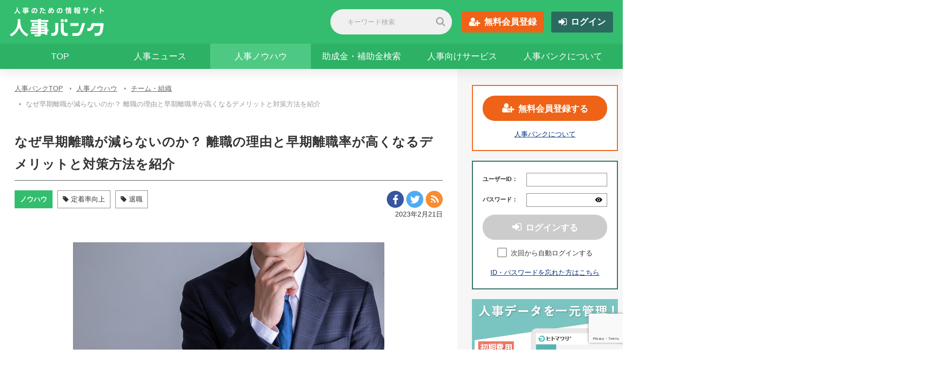

--- FILE ---
content_type: text/html; charset=UTF-8
request_url: https://jinjibank.jp/knowhow/6312/
body_size: 23942
content:

<!doctype html>
<html lang="ja">
<head>
	<meta charset="utf-8">
        <!-- Google Tag Manager -->
    <script>(function(w,d,s,l,i){w[l]=w[l]||[];w[l].push({'gtm.start':
                new Date().getTime(),event:'gtm.js'});var f=d.getElementsByTagName(s)[0],
            j=d.createElement(s),dl=l!='dataLayer'?'&l='+l:'';j.async=true;j.src=
            'https://www.googletagmanager.com/gtm.js?id='+i+dl;f.parentNode.insertBefore(j,f);
        })(window,document,'script','dataLayer','GTM-5ZPGFXH');</script>
    <!-- End Google Tag Manager -->
	
<!-- Global site tag (gtag.js) - Google Analytics -->
<!--<script async src="https://www.googletagmanager.com/gtag/js?id=G-98HFYBDF5R"></script>-->
<script>
    window.dataLayer = window.dataLayer || [];
    function gtag(){window.dataLayer.push(arguments);}
    gtag('js', new Date());

    gtag('set', 'user_properties', {
        'member_type': '非会員'
	});
	gtag('config', 'G-98HFYBDF5R', {
		'content_group':'チーム・組織',
		'custom_map': {'dimension1': 'knowhow_tag'},
		'knowhow_tag': '定着率向上,退職'
	});

</script>
	<meta name="viewport" content="width=device-width">
	<meta name="format-detection" content="telephone=no">
	<meta name="format-detection" content="telephone=no">
	<link rel="shortcut icon" href="https://jinjibank.jp/system/wp-content/themes/jinjibank/images/common/favicon.ico">
	<link rel="apple-touch-icon" href="https://jinjibank.jp/system/wp-content/themes/jinjibank/images/common/apple-touch-icon.png">
	<link rel="alternate" type="application/rss+xml" title="RSS" href="https://jinjibank.jp/feed/?post_type=knowhow" />
	<title>なぜ早期離職が減らないのか？ 離職の理由と早期離職率が高くなるデメリットと対策方法を紹介 | チーム・組織 | 人事ノウハウ | 人事バンク</title>
	<meta name='robots' content='index, follow, max-image-preview:large, max-snippet:-1, max-video-preview:-1' />

	<!-- This site is optimized with the Yoast SEO plugin v26.6 - https://yoast.com/wordpress/plugins/seo/ -->
	<meta name="description" content="早期離職の原因と対策方法を、具体的に解説しています。従業員の気持ちや事情に寄り添った就業環境を整えて、優秀人材に長期活躍してもらいましょう。｜人事バンクは、人事のプロフェッショナルになるための支援をする、人事担当専用情報サイトです。人事の経験が長い方にも浅い方にも、「今日からの仕事に活かせる」有益な情報をお届けします。" />
	<link rel="canonical" href="https://jinjibank.jp/knowhow/6312/" />
	<meta property="og:locale" content="ja_JP" />
	<meta property="og:type" content="article" />
	<meta property="og:title" content="なぜ早期離職が減らないのか？ 離職の理由と早期離職率が高くなるデメリットと対策方法を紹介 | チーム・組織 | 人事ノウハウ | 人事バンク" />
	<meta property="og:description" content="早期離職の原因と対策方法を、具体的に解説しています。従業員の気持ちや事情に寄り添った就業環境を整えて、優秀人材に長期活躍してもらいましょう。｜人事バンクは、人事のプロフェッショナルになるための支援をする、人事担当専用情報サイトです。人事の経験が長い方にも浅い方にも、「今日からの仕事に活かせる」有益な情報をお届けします。" />
	<meta property="og:url" content="https://jinjibank.jp/knowhow/6312/" />
	<meta property="og:site_name" content="人事バンク" />
	<meta property="article:modified_time" content="2023-02-27T05:28:53+00:00" />
	<meta property="og:image" content="https://jinjibank.jp/system/wp-content/uploads/2018/02/25205250_s.jpg" />
	<meta property="og:image:width" content="640" />
	<meta property="og:image:height" content="357" />
	<meta property="og:image:type" content="image/jpeg" />
	<meta name="twitter:card" content="summary_large_image" />
	<meta name="twitter:label1" content="推定読み取り時間" />
	<meta name="twitter:data1" content="17分" />
	<script type="application/ld+json" class="yoast-schema-graph">{"@context":"https://schema.org","@graph":[{"@type":"WebPage","@id":"https://jinjibank.jp/knowhow/6312/","url":"https://jinjibank.jp/knowhow/6312/","name":"なぜ早期離職が減らないのか？ 離職の理由と早期離職率が高くなるデメリットと対策方法を紹介 | チーム・組織 | 人事ノウハウ | 人事バンク","isPartOf":{"@id":"https://jinjibank.jp/#website"},"primaryImageOfPage":{"@id":"https://jinjibank.jp/knowhow/6312/#primaryimage"},"image":{"@id":"https://jinjibank.jp/knowhow/6312/#primaryimage"},"thumbnailUrl":"https://jinjibank.jp/system/wp-content/uploads/2018/02/25205250_s.jpg","datePublished":"2023-02-20T15:00:00+00:00","dateModified":"2023-02-27T05:28:53+00:00","description":"早期離職の原因と対策方法を、具体的に解説しています。従業員の気持ちや事情に寄り添った就業環境を整えて、優秀人材に長期活躍してもらいましょう。｜人事バンクは、人事のプロフェッショナルになるための支援をする、人事担当専用情報サイトです。人事の経験が長い方にも浅い方にも、「今日からの仕事に活かせる」有益な情報をお届けします。","breadcrumb":{"@id":"https://jinjibank.jp/knowhow/6312/#breadcrumb"},"inLanguage":"ja","potentialAction":[{"@type":"ReadAction","target":["https://jinjibank.jp/knowhow/6312/"]}]},{"@type":"ImageObject","inLanguage":"ja","@id":"https://jinjibank.jp/knowhow/6312/#primaryimage","url":"https://jinjibank.jp/system/wp-content/uploads/2018/02/25205250_s.jpg","contentUrl":"https://jinjibank.jp/system/wp-content/uploads/2018/02/25205250_s.jpg","width":640,"height":357,"caption":"なぜ早期離職が減らないのか？離職の理由と早期離職率が高くなるデメリットと対策方法を紹介"},{"@type":"BreadcrumbList","@id":"https://jinjibank.jp/knowhow/6312/#breadcrumb","itemListElement":[{"@type":"ListItem","position":1,"name":"ホーム","item":"https://jinjibank.jp/"},{"@type":"ListItem","position":2,"name":"ノウハウ","item":"https://jinjibank.jp/knowhow/"},{"@type":"ListItem","position":3,"name":"なぜ早期離職が減らないのか？ 離職の理由と早期離職率が高くなるデメリットと対策方法を紹介"}]},{"@type":"WebSite","@id":"https://jinjibank.jp/#website","url":"https://jinjibank.jp/","name":"人事バンク","description":"人事のプロになるための専用情報サイト","potentialAction":[{"@type":"SearchAction","target":{"@type":"EntryPoint","urlTemplate":"https://jinjibank.jp/?s={search_term_string}"},"query-input":{"@type":"PropertyValueSpecification","valueRequired":true,"valueName":"search_term_string"}}],"inLanguage":"ja"}]}</script>
	<!-- / Yoast SEO plugin. -->


<link rel='dns-prefetch' href='//cdnjs.cloudflare.com' />
<link rel='dns-prefetch' href='//maxcdn.bootstrapcdn.com' />
	<script type="text/javascript">
		if (typeof ajaxurl === "undefined") {
			var ajaxurl = 'https://jinjibank.jp/system/wp-admin/admin-ajax.php';
		}
	</script><link rel="alternate" title="oEmbed (JSON)" type="application/json+oembed" href="https://jinjibank.jp/wp-json/oembed/1.0/embed?url=https%3A%2F%2Fjinjibank.jp%2Fknowhow%2F6312%2F" />
<link rel="alternate" title="oEmbed (XML)" type="text/xml+oembed" href="https://jinjibank.jp/wp-json/oembed/1.0/embed?url=https%3A%2F%2Fjinjibank.jp%2Fknowhow%2F6312%2F&#038;format=xml" />
<style id='wp-img-auto-sizes-contain-inline-css' type='text/css'>
img:is([sizes=auto i],[sizes^="auto," i]){contain-intrinsic-size:3000px 1500px}
/*# sourceURL=wp-img-auto-sizes-contain-inline-css */
</style>
<link rel='stylesheet' id='jinjibank-base-css' href='https://jinjibank.jp/system/wp-content/cache/autoptimize/css/autoptimize_single_b5609bc36864559c126d8813c9b7e110.css?ver=1.0.2' type='text/css' media='all' />
<link rel='stylesheet' id='jinjibank-slick-carousel-css' href='https://cdnjs.cloudflare.com/ajax/libs/slick-carousel/1.8.1/slick.min.css?ver=1.0.2' type='text/css' media='all' />
<link rel='stylesheet' id='jinjibank-slick-theme-css' href='https://cdnjs.cloudflare.com/ajax/libs/slick-carousel/1.8.1/slick-theme.min.css?ver=1.0.2' type='text/css' media='all' />
<link rel='stylesheet' id='jinjibank-style-css' href='https://jinjibank.jp/system/wp-content/cache/autoptimize/css/autoptimize_single_6c517ddf82011205bdefaa306995c17f.css?ver=1.0.2' type='text/css' media='all' />
<link rel='stylesheet' id='jinjibank-font-awesome-css' href='https://maxcdn.bootstrapcdn.com/font-awesome/4.7.0/css/font-awesome.min.css?ver=1.0.2' type='text/css' media='all' />
<link rel='stylesheet' id='jinjibank-common-css' href='https://jinjibank.jp/system/wp-content/cache/autoptimize/css/autoptimize_single_c59412cedf67599a31a52851917edd60.css?ver=1.0.2' type='text/css' media='all' />
<style id='wp-emoji-styles-inline-css' type='text/css'>

	img.wp-smiley, img.emoji {
		display: inline !important;
		border: none !important;
		box-shadow: none !important;
		height: 1em !important;
		width: 1em !important;
		margin: 0 0.07em !important;
		vertical-align: -0.1em !important;
		background: none !important;
		padding: 0 !important;
	}
/*# sourceURL=wp-emoji-styles-inline-css */
</style>
<style id='classic-theme-styles-inline-css' type='text/css'>
/*! This file is auto-generated */
.wp-block-button__link{color:#fff;background-color:#32373c;border-radius:9999px;box-shadow:none;text-decoration:none;padding:calc(.667em + 2px) calc(1.333em + 2px);font-size:1.125em}.wp-block-file__button{background:#32373c;color:#fff;text-decoration:none}
/*# sourceURL=/wp-includes/css/classic-themes.min.css */
</style>
<link rel='stylesheet' id='toc-screen-css' href='https://jinjibank.jp/system/wp-content/plugins/table-of-contents-plus/screen.min.css?ver=2411.1' type='text/css' media='all' />
<script type="text/javascript" src="https://jinjibank.jp/system/wp-includes/js/jquery/jquery.min.js?ver=3.7.1" id="jquery-core-js"></script>
<script type="text/javascript" src="https://jinjibank.jp/system/wp-includes/js/jquery/jquery-migrate.min.js?ver=3.4.1" id="jquery-migrate-js"></script>
<link rel="https://api.w.org/" href="https://jinjibank.jp/wp-json/" /><link rel="EditURI" type="application/rsd+xml" title="RSD" href="https://jinjibank.jp/system/xmlrpc.php?rsd" />
<link rel='shortlink' href='https://jinjibank.jp/?p=6312' />
	<script async src="https://securepubads.g.doubleclick.net/tag/js/gpt.js"></script>
	<script>
	  window.googletag = window.googletag || {cmd: []};
	  googletag.cmd.push(function() {
		googletag.defineSlot('/23067530571/jinjibank-media-Common/article-footer-rect-0', [[300, 250], [336, 280]], 'div-gpt-ad-1707300617012-0').addService(googletag.pubads());
		googletag.pubads().enableSingleRequest();
		googletag.pubads().collapseEmptyDivs();
		googletag.enableServices();
	  });
	</script>
<style id='global-styles-inline-css' type='text/css'>
:root{--wp--preset--aspect-ratio--square: 1;--wp--preset--aspect-ratio--4-3: 4/3;--wp--preset--aspect-ratio--3-4: 3/4;--wp--preset--aspect-ratio--3-2: 3/2;--wp--preset--aspect-ratio--2-3: 2/3;--wp--preset--aspect-ratio--16-9: 16/9;--wp--preset--aspect-ratio--9-16: 9/16;--wp--preset--color--black: #000000;--wp--preset--color--cyan-bluish-gray: #abb8c3;--wp--preset--color--white: #ffffff;--wp--preset--color--pale-pink: #f78da7;--wp--preset--color--vivid-red: #cf2e2e;--wp--preset--color--luminous-vivid-orange: #ff6900;--wp--preset--color--luminous-vivid-amber: #fcb900;--wp--preset--color--light-green-cyan: #7bdcb5;--wp--preset--color--vivid-green-cyan: #00d084;--wp--preset--color--pale-cyan-blue: #8ed1fc;--wp--preset--color--vivid-cyan-blue: #0693e3;--wp--preset--color--vivid-purple: #9b51e0;--wp--preset--gradient--vivid-cyan-blue-to-vivid-purple: linear-gradient(135deg,rgb(6,147,227) 0%,rgb(155,81,224) 100%);--wp--preset--gradient--light-green-cyan-to-vivid-green-cyan: linear-gradient(135deg,rgb(122,220,180) 0%,rgb(0,208,130) 100%);--wp--preset--gradient--luminous-vivid-amber-to-luminous-vivid-orange: linear-gradient(135deg,rgb(252,185,0) 0%,rgb(255,105,0) 100%);--wp--preset--gradient--luminous-vivid-orange-to-vivid-red: linear-gradient(135deg,rgb(255,105,0) 0%,rgb(207,46,46) 100%);--wp--preset--gradient--very-light-gray-to-cyan-bluish-gray: linear-gradient(135deg,rgb(238,238,238) 0%,rgb(169,184,195) 100%);--wp--preset--gradient--cool-to-warm-spectrum: linear-gradient(135deg,rgb(74,234,220) 0%,rgb(151,120,209) 20%,rgb(207,42,186) 40%,rgb(238,44,130) 60%,rgb(251,105,98) 80%,rgb(254,248,76) 100%);--wp--preset--gradient--blush-light-purple: linear-gradient(135deg,rgb(255,206,236) 0%,rgb(152,150,240) 100%);--wp--preset--gradient--blush-bordeaux: linear-gradient(135deg,rgb(254,205,165) 0%,rgb(254,45,45) 50%,rgb(107,0,62) 100%);--wp--preset--gradient--luminous-dusk: linear-gradient(135deg,rgb(255,203,112) 0%,rgb(199,81,192) 50%,rgb(65,88,208) 100%);--wp--preset--gradient--pale-ocean: linear-gradient(135deg,rgb(255,245,203) 0%,rgb(182,227,212) 50%,rgb(51,167,181) 100%);--wp--preset--gradient--electric-grass: linear-gradient(135deg,rgb(202,248,128) 0%,rgb(113,206,126) 100%);--wp--preset--gradient--midnight: linear-gradient(135deg,rgb(2,3,129) 0%,rgb(40,116,252) 100%);--wp--preset--font-size--small: 13px;--wp--preset--font-size--medium: 20px;--wp--preset--font-size--large: 36px;--wp--preset--font-size--x-large: 42px;--wp--preset--spacing--20: 0.44rem;--wp--preset--spacing--30: 0.67rem;--wp--preset--spacing--40: 1rem;--wp--preset--spacing--50: 1.5rem;--wp--preset--spacing--60: 2.25rem;--wp--preset--spacing--70: 3.38rem;--wp--preset--spacing--80: 5.06rem;--wp--preset--shadow--natural: 6px 6px 9px rgba(0, 0, 0, 0.2);--wp--preset--shadow--deep: 12px 12px 50px rgba(0, 0, 0, 0.4);--wp--preset--shadow--sharp: 6px 6px 0px rgba(0, 0, 0, 0.2);--wp--preset--shadow--outlined: 6px 6px 0px -3px rgb(255, 255, 255), 6px 6px rgb(0, 0, 0);--wp--preset--shadow--crisp: 6px 6px 0px rgb(0, 0, 0);}:where(.is-layout-flex){gap: 0.5em;}:where(.is-layout-grid){gap: 0.5em;}body .is-layout-flex{display: flex;}.is-layout-flex{flex-wrap: wrap;align-items: center;}.is-layout-flex > :is(*, div){margin: 0;}body .is-layout-grid{display: grid;}.is-layout-grid > :is(*, div){margin: 0;}:where(.wp-block-columns.is-layout-flex){gap: 2em;}:where(.wp-block-columns.is-layout-grid){gap: 2em;}:where(.wp-block-post-template.is-layout-flex){gap: 1.25em;}:where(.wp-block-post-template.is-layout-grid){gap: 1.25em;}.has-black-color{color: var(--wp--preset--color--black) !important;}.has-cyan-bluish-gray-color{color: var(--wp--preset--color--cyan-bluish-gray) !important;}.has-white-color{color: var(--wp--preset--color--white) !important;}.has-pale-pink-color{color: var(--wp--preset--color--pale-pink) !important;}.has-vivid-red-color{color: var(--wp--preset--color--vivid-red) !important;}.has-luminous-vivid-orange-color{color: var(--wp--preset--color--luminous-vivid-orange) !important;}.has-luminous-vivid-amber-color{color: var(--wp--preset--color--luminous-vivid-amber) !important;}.has-light-green-cyan-color{color: var(--wp--preset--color--light-green-cyan) !important;}.has-vivid-green-cyan-color{color: var(--wp--preset--color--vivid-green-cyan) !important;}.has-pale-cyan-blue-color{color: var(--wp--preset--color--pale-cyan-blue) !important;}.has-vivid-cyan-blue-color{color: var(--wp--preset--color--vivid-cyan-blue) !important;}.has-vivid-purple-color{color: var(--wp--preset--color--vivid-purple) !important;}.has-black-background-color{background-color: var(--wp--preset--color--black) !important;}.has-cyan-bluish-gray-background-color{background-color: var(--wp--preset--color--cyan-bluish-gray) !important;}.has-white-background-color{background-color: var(--wp--preset--color--white) !important;}.has-pale-pink-background-color{background-color: var(--wp--preset--color--pale-pink) !important;}.has-vivid-red-background-color{background-color: var(--wp--preset--color--vivid-red) !important;}.has-luminous-vivid-orange-background-color{background-color: var(--wp--preset--color--luminous-vivid-orange) !important;}.has-luminous-vivid-amber-background-color{background-color: var(--wp--preset--color--luminous-vivid-amber) !important;}.has-light-green-cyan-background-color{background-color: var(--wp--preset--color--light-green-cyan) !important;}.has-vivid-green-cyan-background-color{background-color: var(--wp--preset--color--vivid-green-cyan) !important;}.has-pale-cyan-blue-background-color{background-color: var(--wp--preset--color--pale-cyan-blue) !important;}.has-vivid-cyan-blue-background-color{background-color: var(--wp--preset--color--vivid-cyan-blue) !important;}.has-vivid-purple-background-color{background-color: var(--wp--preset--color--vivid-purple) !important;}.has-black-border-color{border-color: var(--wp--preset--color--black) !important;}.has-cyan-bluish-gray-border-color{border-color: var(--wp--preset--color--cyan-bluish-gray) !important;}.has-white-border-color{border-color: var(--wp--preset--color--white) !important;}.has-pale-pink-border-color{border-color: var(--wp--preset--color--pale-pink) !important;}.has-vivid-red-border-color{border-color: var(--wp--preset--color--vivid-red) !important;}.has-luminous-vivid-orange-border-color{border-color: var(--wp--preset--color--luminous-vivid-orange) !important;}.has-luminous-vivid-amber-border-color{border-color: var(--wp--preset--color--luminous-vivid-amber) !important;}.has-light-green-cyan-border-color{border-color: var(--wp--preset--color--light-green-cyan) !important;}.has-vivid-green-cyan-border-color{border-color: var(--wp--preset--color--vivid-green-cyan) !important;}.has-pale-cyan-blue-border-color{border-color: var(--wp--preset--color--pale-cyan-blue) !important;}.has-vivid-cyan-blue-border-color{border-color: var(--wp--preset--color--vivid-cyan-blue) !important;}.has-vivid-purple-border-color{border-color: var(--wp--preset--color--vivid-purple) !important;}.has-vivid-cyan-blue-to-vivid-purple-gradient-background{background: var(--wp--preset--gradient--vivid-cyan-blue-to-vivid-purple) !important;}.has-light-green-cyan-to-vivid-green-cyan-gradient-background{background: var(--wp--preset--gradient--light-green-cyan-to-vivid-green-cyan) !important;}.has-luminous-vivid-amber-to-luminous-vivid-orange-gradient-background{background: var(--wp--preset--gradient--luminous-vivid-amber-to-luminous-vivid-orange) !important;}.has-luminous-vivid-orange-to-vivid-red-gradient-background{background: var(--wp--preset--gradient--luminous-vivid-orange-to-vivid-red) !important;}.has-very-light-gray-to-cyan-bluish-gray-gradient-background{background: var(--wp--preset--gradient--very-light-gray-to-cyan-bluish-gray) !important;}.has-cool-to-warm-spectrum-gradient-background{background: var(--wp--preset--gradient--cool-to-warm-spectrum) !important;}.has-blush-light-purple-gradient-background{background: var(--wp--preset--gradient--blush-light-purple) !important;}.has-blush-bordeaux-gradient-background{background: var(--wp--preset--gradient--blush-bordeaux) !important;}.has-luminous-dusk-gradient-background{background: var(--wp--preset--gradient--luminous-dusk) !important;}.has-pale-ocean-gradient-background{background: var(--wp--preset--gradient--pale-ocean) !important;}.has-electric-grass-gradient-background{background: var(--wp--preset--gradient--electric-grass) !important;}.has-midnight-gradient-background{background: var(--wp--preset--gradient--midnight) !important;}.has-small-font-size{font-size: var(--wp--preset--font-size--small) !important;}.has-medium-font-size{font-size: var(--wp--preset--font-size--medium) !important;}.has-large-font-size{font-size: var(--wp--preset--font-size--large) !important;}.has-x-large-font-size{font-size: var(--wp--preset--font-size--x-large) !important;}
/*# sourceURL=global-styles-inline-css */
</style>
<link rel='stylesheet' id='jinjibank-wp-style-css' href='https://jinjibank.jp/system/wp-content/cache/autoptimize/css/autoptimize_single_9bfd8cd11bf902e6b0e5fae03a0c4151.css?ver=1.0.2' type='text/css' media='all' />
<link rel='stylesheet' id='jinjibank-review-remodal-default-css' href='https://jinjibank.jp/system/wp-content/cache/autoptimize/css/autoptimize_single_8677e9eb39c30f3443a1583ac24a5fc6.css?ver=1.0.2' type='text/css' media='all' />
<link rel='stylesheet' id='jinjibank-review-remodal-css' href='https://jinjibank.jp/system/wp-content/cache/autoptimize/css/autoptimize_single_21b7e21a075cde5b51463d0d20f4e468.css?ver=1.0.2' type='text/css' media='all' />
</head>
<body>

    <!-- Google Tag Manager (noscript) -->
    <noscript><iframe src="https://www.googletagmanager.com/ns.html?id=GTM-5ZPGFXH"
                      height="0" width="0" style="display:none;visibility:hidden"></iframe></noscript>
    <!-- End Google Tag Manager (noscript) -->
<script>
	(function(i,s,o,g,r,a,m){i['GoogleAnalyticsObject']=r;i[r]=i[r]||function(){
		(i[r].q=i[r].q||[]).push(arguments)},i[r].l=1*new Date();a=s.createElement(o),
		m=s.getElementsByTagName(o)[0];a.async=1;a.src=g;m.parentNode.insertBefore(a,m)
	})(window,document,'script','https://www.google-analytics.com/analytics.js','ga');

	ga('create', 'UA-1761080-25', 'auto');
 

	ga('set', 'dimension1', '非会員');

	ga('send', 'pageview');
</script>

<header>
	<div class="topArea">
		<div class="inner flex between middle">
			<div class="logo"><a href="/"><noscript><img src="https://jinjibank.jp/system/wp-content/themes/jinjibank/images/logo.png" alt="人事のための情報サイト 人事バンク"></noscript><img class="lazyload" src='data:image/svg+xml,%3Csvg%20xmlns=%22http://www.w3.org/2000/svg%22%20viewBox=%220%200%20210%20140%22%3E%3C/svg%3E' data-src="https://jinjibank.jp/system/wp-content/themes/jinjibank/images/logo.png" alt="人事のための情報サイト 人事バンク"></a></div>
			<div class="exArea flex middle">
				<div class="search">
					<form class="form_hader_search" method="get" action="https://jinjibank.jp/search-keyword/">
						<dl>
							<dt><input type="text" name="kw" placeholder="キーワード検索" value=""></dt>
							<dd><button><i class="fa fa-search" aria-hidden="true"></i></button></dd>
						</dl>
					</form>
				</div>
				<ul class="btnArea">
					<li><a href="https://jinjibank.jp/member/" class="regist fa fa-user-plus">無料会員登録</a></li>
					<li><a href="https://jinjibank.jp/auth/" class="login fa fa-sign-in">ログイン</a></li>
				</ul>
			</div>
		</div>
	</div>

	<div class="bottomArea">
		<div id="menuBtn"><span></span><span></span><span></span></div>
		<nav class="inner">
			<div class="search">
				<form class="form_hader_search" method="get" action="https://jinjibank.jp/search-keyword/">
					<dl>
						<dt><input type="text" name="kw" placeholder="サイト内検索" value=""></dt>
						<dd><button><i class="fa fa-search" aria-hidden="true"></i></button></dd>
					</dl>
				</form>
			</div>
			<ul>
				<li ><a href="/">TOP</a></li>

				<li >
					<a href="https://jinjibank.jp/news/">人事ニュース</a>
					<ul class="menu">
						<li >
							<a href="https://jinjibank.jp/news/recruit/">
								採用							</a>
						</li>
						<li >
							<a href="https://jinjibank.jp/news/labor/">
								労務・福利厚生							</a>
						</li>
						<li >
							<a href="https://jinjibank.jp/news/organization/">
								組織・制度							</a>
						</li>
						<li >
							<a href="https://jinjibank.jp/news/column/">
								ニュース・コラム							</a>
						</li>
						<li >
							<a href="https://jinjibank.jp/news/education/">
								教育・研修							</a>
						</li>
					</ul>
				</li>

				<li class="ac">
					<a href="https://jinjibank.jp/knowhow/">人事ノウハウ</a>
					<ul class="menu">
						<li >
							<a href="https://jinjibank.jp/knowhow/recruit/">
								採用・選考							</a>
						</li>
						<li >
							<a href="https://jinjibank.jp/knowhow/organization/">
								チーム・組織							</a>
						</li>
						<li >
							<a href="https://jinjibank.jp/knowhow/education/">
								教育・研修							</a>
						</li>
						<li >
							<a href="https://jinjibank.jp/knowhow/carrier/">
								キャリア・働き方							</a>
						</li>
						<li >
							<a href="https://jinjibank.jp/knowhow/labor/">
								労務							</a>
						</li>
						<li >
							<a href="https://jinjibank.jp/knowhow/hot/">
								注目トピック							</a>
						</li>
					</ul>
				</li>

				<li ><a href="https://jinjibank.jp/subsidy/">助成金・補助金検索</a></li>

				<li ><a href="https://jinjibank.jp/service_jinji/">人事向けサービス</a></li>

				<li ><a href="https://jinjibank.jp/tutorial/">人事バンクについて</a></li>
				<li class="spBtn"><a href="https://jinjibank.jp/member/" class="regist fa fa-user-plus">無料会員登録</a></li>
				<li class="spBtn"><a href="https://jinjibank.jp/auth/" class="login fa fa-sign-in">ログイン</a></li>
			</ul>

			<div class="sp banner_area_sp ">
				
<div class="banner_area">
	<ul class="banner_list">
		<li>
			<a href="https://www.hitomawari.jp/?utm_source=jinjibank&utm_medium=banner&utm_campaign=201117" class="link_banner" data-post-id="18974" target="_blank">
				<noscript><img src="https://jinjibank.jp/system/wp-content/uploads/2020/11/02f61234953d77af2d81fbbf44ea80c7-2.jpg" alt="" /></noscript><img class="lazyload" src='data:image/svg+xml,%3Csvg%20xmlns=%22http://www.w3.org/2000/svg%22%20viewBox=%220%200%20210%20140%22%3E%3C/svg%3E' data-src="https://jinjibank.jp/system/wp-content/uploads/2020/11/02f61234953d77af2d81fbbf44ea80c7-2.jpg" alt="" />
			</a>
		</li>
		<li>
			<a href="https://lin.ee/QaDoinP" class="link_banner" data-post-id="35650" target="_blank">
				<noscript><img src="https://jinjibank.jp/system/wp-content/uploads/2022/03/960d2d98e7cebf248665f2651b332552.jpg" alt="" /></noscript><img class="lazyload" src='data:image/svg+xml,%3Csvg%20xmlns=%22http://www.w3.org/2000/svg%22%20viewBox=%220%200%20210%20140%22%3E%3C/svg%3E' data-src="https://jinjibank.jp/system/wp-content/uploads/2022/03/960d2d98e7cebf248665f2651b332552.jpg" alt="" />
			</a>
		</li>
	</ul>
</div>
			</div>
		</nav>
	</div>
</header>

<div id="contentsWrap" class="inner">
	<div id="contents" class="page">
		<div class="mainColumn">
				<ul class="breadcrumbs">
					<li><a href="https://jinjibank.jp">人事バンクTOP</a></li>
					<li><a href="https://jinjibank.jp/knowhow/">人事ノウハウ</a></li>
					<li><a href="https://jinjibank.jp/knowhow/organization/">チーム・組織</a></li>
					<li>なぜ早期離職が減らないのか？ 離職の理由と早期離職率が高くなるデメリットと対策方法を紹介</li>
				</ul>

<article class="article article_knowhow">
	<div class="articleInfo">
		<h1>なぜ早期離職が減らないのか？ 離職の理由と早期離職率が高くなるデメリットと対策方法を紹介</h1>
		<div class="flex between middle">
			<ul class="tagArea">
				<li class="category"><a href="https://jinjibank.jp/knowhow/">ノウハウ</a></li>
									<li class="tag"><a href="https://jinjibank.jp/search-knowhow/?tag%5B0%5D=%25e5%25ae%259a%25e7%259d%2580%25e7%258e%2587%25e5%2590%2591%25e4%25b8%258a"><i class="fa fa-tag" area-hidden="true"></i>定着率向上</a></li>
									<li class="tag"><a href="https://jinjibank.jp/search-knowhow/?tag%5B0%5D=%25e9%2580%2580%25e8%2581%25b7"><i class="fa fa-tag" area-hidden="true"></i>退職</a></li>
							</ul>
			<ul class="snsArea">
				<li><a href="https://www.facebook.com/sharer/sharer.php?u=https%3A%2F%2Fjinjibank.jp%2Fknowhow%2F6312%2F" class="facebook" title="Facebook" target="_blank"><noscript><img src="https://jinjibank.jp/system/wp-content/themes/jinjibank/images/i_facebook.png" alt="Facebook"></noscript><img class="lazyload" src='data:image/svg+xml,%3Csvg%20xmlns=%22http://www.w3.org/2000/svg%22%20viewBox=%220%200%20210%20140%22%3E%3C/svg%3E' data-src="https://jinjibank.jp/system/wp-content/themes/jinjibank/images/i_facebook.png" alt="Facebook"></a></li>
				<li><a href="http://twitter.com/intent/tweet?url=https%3A%2F%2Fjinjibank.jp%2Fknowhow%2F6312%2F" class="twitter" title="Twitter" target="_blank" rel="nofollow"><noscript><img src="https://jinjibank.jp/system/wp-content/themes/jinjibank/images/i_twitter.png" alt="Twitter"></noscript><img class="lazyload" src='data:image/svg+xml,%3Csvg%20xmlns=%22http://www.w3.org/2000/svg%22%20viewBox=%220%200%20210%20140%22%3E%3C/svg%3E' data-src="https://jinjibank.jp/system/wp-content/themes/jinjibank/images/i_twitter.png" alt="Twitter"></a></li>
				<li>
					<button type="button" class="rss link_rss" title="この記事を購読する"><noscript><img src="../../system/wp-content/themes/jinjibank/images/i_rss.svg" alt="Rss"></noscript><img class="lazyload" src='data:image/svg+xml,%3Csvg%20xmlns=%22http://www.w3.org/2000/svg%22%20viewBox=%220%200%20210%20140%22%3E%3C/svg%3E' data-src="../../system/wp-content/themes/jinjibank/images/i_rss.svg" alt="Rss"></button>
					<div class="balloon balloon_rss"><p>RSSのURLをコピーしました</p></div>
				</li>
			</ul>
			<time class="sp">2023年2月21日</time>
		</div>
		<time class="pc">2023年2月21日</time>
	</div>
	<div class="arcicleTxt">
		<ol class="article-pager pager">
	</ol>
		<div class="article-text-box knowhow">
			<p><img fetchpriority="high" decoding="async" class="aligncenter size-full wp-image-50152" src="https://jinjibank.jp/system/wp-content/uploads/2018/02/25205250_s.jpg" alt="なぜ早期離職が減らないのか？離職の理由と早期離職率が高くなるデメリットと対策方法を紹介" width="640" height="357" srcset="https://jinjibank.jp/system/wp-content/uploads/2018/02/25205250_s.jpg 640w, https://jinjibank.jp/system/wp-content/uploads/2018/02/25205250_s-300x167.jpg 300w, https://jinjibank.jp/system/wp-content/uploads/2018/02/25205250_s-432x241.jpg 432w, https://jinjibank.jp/system/wp-content/uploads/2018/02/25205250_s-430x239.jpg 430w, https://jinjibank.jp/system/wp-content/uploads/2018/02/25205250_s-160x89.jpg 160w, https://jinjibank.jp/system/wp-content/uploads/2018/02/25205250_s-448x250.jpg 448w, https://jinjibank.jp/system/wp-content/uploads/2018/02/25205250_s-400x223.jpg 400w" sizes="(max-width: 640px) 100vw, 640px" /></p>
<p>「せっかく採用した人材がすぐに辞めてしまった」「人が定着せず社内の負担が大きくなっている」といった悩みをお持ちの人事担当者も多いでしょう。</p>
<p>&nbsp;</p>
<p>採用した人材が、入職後3年以内に離職することを「早期離職」と呼びますが、なぜ早期離職をする人が減らないのでしょうか？</p>
<p>&nbsp;</p>
<p>今回は、早期離職に至る理由と、早期離職率の高い企業が被るデメリット、具体的な対策方法を7つご紹介します。</p>
<p>&nbsp;</p>
<div class="knowhow_adsense_top_block"><ins class="adsbygoogle"
	 style="display:block"
	 data-ad-client="ca-pub-2251352498441617"
	 data-ad-slot="3642492618"
	 data-ad-format="auto"
	 data-full-width-responsive="true"></ins></div><h2>早期離職の現状</h2>
<p><noscript><img decoding="async" class="aligncenter size-full wp-image-50153" src="https://jinjibank.jp/system/wp-content/uploads/2018/02/5b7ea04109967f0e78b12a9f9be206d0.png" alt="新規学卒者の離職状況" width="1004" height="300" srcset="https://jinjibank.jp/system/wp-content/uploads/2018/02/5b7ea04109967f0e78b12a9f9be206d0.png 1004w, https://jinjibank.jp/system/wp-content/uploads/2018/02/5b7ea04109967f0e78b12a9f9be206d0-300x90.png 300w, https://jinjibank.jp/system/wp-content/uploads/2018/02/5b7ea04109967f0e78b12a9f9be206d0-768x229.png 768w, https://jinjibank.jp/system/wp-content/uploads/2018/02/5b7ea04109967f0e78b12a9f9be206d0-160x48.png 160w, https://jinjibank.jp/system/wp-content/uploads/2018/02/5b7ea04109967f0e78b12a9f9be206d0-837x250.png 837w, https://jinjibank.jp/system/wp-content/uploads/2018/02/5b7ea04109967f0e78b12a9f9be206d0-400x120.png 400w" sizes="(max-width: 1004px) 100vw, 1004px" /></noscript><img decoding="async" class="lazyload aligncenter size-full wp-image-50153" src='data:image/svg+xml,%3Csvg%20xmlns=%22http://www.w3.org/2000/svg%22%20viewBox=%220%200%201004%20300%22%3E%3C/svg%3E' data-src="https://jinjibank.jp/system/wp-content/uploads/2018/02/5b7ea04109967f0e78b12a9f9be206d0.png" alt="新規学卒者の離職状況" width="1004" height="300" data-srcset="https://jinjibank.jp/system/wp-content/uploads/2018/02/5b7ea04109967f0e78b12a9f9be206d0.png 1004w, https://jinjibank.jp/system/wp-content/uploads/2018/02/5b7ea04109967f0e78b12a9f9be206d0-300x90.png 300w, https://jinjibank.jp/system/wp-content/uploads/2018/02/5b7ea04109967f0e78b12a9f9be206d0-768x229.png 768w, https://jinjibank.jp/system/wp-content/uploads/2018/02/5b7ea04109967f0e78b12a9f9be206d0-160x48.png 160w, https://jinjibank.jp/system/wp-content/uploads/2018/02/5b7ea04109967f0e78b12a9f9be206d0-837x250.png 837w, https://jinjibank.jp/system/wp-content/uploads/2018/02/5b7ea04109967f0e78b12a9f9be206d0-400x120.png 400w" data-sizes="(max-width: 1004px) 100vw, 1004px" /></p>
<p>引用：厚生労働省「<a href="https://www.mhlw.go.jp/stf/seisakunitsuite/bunya/0000137940.html" target="_blank" rel="noopener nofollow">新規学卒者の離職状況</a>」</p>
<p>&nbsp;</p>
<p>厚生労働省は、毎年「新規学卒者の離職状況」として、日本企業全体における早期離職率を公開しています。</p>
<p>&nbsp;</p>
<p>大卒者における早期離職率は3割前後で推移しており、過去20年間で大きな変動はありません。2022年に発表された厚生労働省のデータによると、2019年の大学新卒者のうち、3年以内に離職した人の割合は31.5%でした。</p>
<p>&nbsp;</p>
<p>ここで、過去20年間の早期離職率の推移をみてみましょう。</p>
<p>&nbsp;</p>
<h4>早期離職率の最高値は36.6%</h4>
<p>過去20年間における早期離職率の平均は32.9%ですが、最も早期離職率が高かったのは2004年卒の36.6%となっています。2004年頃は、就職氷河期の到来やリーマンショックの影響が大きく、離職に至る人が増えたと考えられています。</p>
<p>&nbsp;</p>
<p>また、2004年前後は、IT系企業が第二新卒の採用に力を入れた時期です。</p>
<p>そのため、新卒で入社した会社が合わなかった際、IT系企業への転職を目指しやすかったことも離職率が高まった要因の1つと考えられています。</p>
<p>&nbsp;</p>
<h4>早期離職率の最低値は23.7%</h4>
<p>過去20年間において最も早期離職率が低かったのは、1992年卒の23.7%です。この数値は、1991年から1993年頃にかけて起きたバブル崩壊が大きな影響を与えています。</p>
<p>バブルの崩壊によって、「離職しても転職先が見つからないのではないか」という不安を抱く人が多かったと考えられます。</p>
<p>&nbsp;</p>
<h3>事業規模別の早期離職率</h3>
<p>早期離職率は、企業の事業規模によって異なります。</p>
<p>厚生労働省が公開した、平成31年３月卒業者の事業規模別の早期離職率は下表のとおりです。</p>
<p>&nbsp;</p>
<div class="blkTable blkTable01">
<table style="width: 100%;">
<tbody>
<tr>
<th style="width: 33.1126%;">事業所規模</th>
<th style="width: 33.1126%;">高校</th>
<th style="width: 33.1126%;">大学</th>
</tr>
<tr>
<td style="width: 33.1126%;" width="175">
<p>５人未満</p>
</td>
<td style="width: 33.1126%;" width="222">
<p>60.5％ (▲1.4Ｐ)</p>
</td>
<td style="width: 33.1126%;" width="196">
<p>55.9％ (▲0.4Ｐ)</p>
</td>
</tr>
<tr>
<td style="width: 33.1126%;" width="175">
<p>５～29人</p>
</td>
<td style="width: 33.1126%;" width="222">
<p>51.7％ (▲1.1Ｐ)</p>
</td>
<td style="width: 33.1126%;" width="196">
<p>48.8％ (▲0.6Ｐ)</p>
</td>
</tr>
<tr>
<td style="width: 33.1126%;" width="175">
<p>30～99人</p>
</td>
<td style="width: 33.1126%;" width="222">
<p>43.4％ (▲0.7Ｐ)</p>
</td>
<td style="width: 33.1126%;" width="196">
<p>39.4％ (＋0.3Ｐ)</p>
</td>
</tr>
<tr>
<td style="width: 33.1126%;" width="175">
<p>100～499人</p>
</td>
<td style="width: 33.1126%;" width="222">
<p>35.1％ (▲0.8Ｐ)</p>
</td>
<td style="width: 33.1126%;" width="196">
<p>31.8％ (±0.0Ｐ)</p>
</td>
</tr>
<tr>
<td style="width: 33.1126%;" width="175">
<p>500～999人</p>
</td>
<td style="width: 33.1126%;" width="222">
<p>30.1％ (＋0.1Ｐ)</p>
</td>
<td style="width: 33.1126%;" width="196">
<p>29.6％ (＋0.7Ｐ)</p>
</td>
</tr>
<tr>
<td style="width: 33.1126%;" width="175">
<p>1,000人以上</p>
</td>
<td style="width: 33.1126%;" width="222">
<p>24.9％ (▲0.7Ｐ)</p>
</td>
<td style="width: 33.1126%;" width="196">
<p>25.3％ (＋0.6Ｐ)</p>
</td>
</tr>
</tbody>
</table>
</div>
<p>&nbsp;</p>
<p>※事業所規模別就職後３年以内離職率　( )内は前年比増減</p>
<p>参考：厚生労働省「<a href="https://www.mhlw.go.jp/stf/houdou/0000177553_00005.html" target="_blank" rel="noopener nofollow">新規学卒就職者の離職状況(平成31年３月卒業者)を公表します</a>」</p>
<p>&nbsp;</p>
<p>全体的な傾向として、大卒者よりも高卒者の方が早期離職率が高いことがわかります。</p>
<p>また、大卒者と高卒者ともに、事業所の規模が小さいほど早期離職率が高いため、小規模な企業ほど早期離職が問題視されています。</p>
<p>&nbsp;</p>
<h3>業種別の早期離職率</h3>
<p>では、業種によって早期離職率に差があるのでしょうか。</p>
<p>厚生労働省が公開した、平成31年３月卒業者における早期離職率の高い業種上位5産業は以下のとおりです。</p>
<div class="blkTable blkTable01">
<p class="ttl"> </p>
<table style="width: 99.9265%; height: 330px;">
<tbody>
<tr style="height: 49px;">
<th style="width: 337px; height: 49px;" colspan="2">高校</th>
<th style="width: 337px; height: 49px;" colspan="2">大学</th>
</tr>
<tr style="height: 56px;">
<td style="width: 337px; height: 56px;" width="156">
<p>宿泊業・飲食サービス業</p>
</td>
<td style="width: 337px; height: 56px;" width="132">
<p>60.6％ (▲0.5Ｐ)</p>
</td>
<td style="height: 56px; width: 337px;" width="194">
<p>宿泊業・飲食サービス業</p>
</td>
<td style="height: 56px; width: 337px;" width="131">
<p>49.7％ (▲1.8Ｐ)</p>
</td>
</tr>
<tr style="height: 56px;">
<td style="width: 337px; height: 56px;" width="156">
<p>生活関連サービス業・娯楽業</p>
</td>
<td style="width: 337px; height: 56px;" width="132">
<p>57.2％ (＋0.3Ｐ)</p>
</td>
<td style="height: 56px; width: 337px;" width="194">
<p>生活関連サービス業・娯楽業</p>
</td>
<td style="height: 56px; width: 337px;" width="131">
<p>47.4％ (＋0.9Ｐ)</p>
</td>
</tr>
<tr style="height: 57px;">
<td style="width: 337px; height: 57px;" width="156">
<p>教育・学習支援業</p>
</td>
<td style="width: 337px; height: 57px;" width="132">
<p>53.5％ (＋3.4Ｐ)</p>
</td>
<td style="height: 57px; width: 337px;" width="194">
<p>教育・学習支援業</p>
</td>
<td style="height: 57px; width: 337px;" width="131">
<p>45.5％ (▲0.1Ｐ)</p>
</td>
</tr>
<tr style="height: 56px;">
<td style="width: 337px; height: 56px;" width="156">
<p>小売業</p>
</td>
<td style="width: 337px; height: 56px;" width="132">
<p>47.6％ (▲0.2Ｐ)</p>
</td>
<td style="height: 56px; width: 337px;" width="194">
<p>医療、福祉</p>
</td>
<td style="height: 56px; width: 337px;" width="131">
<p>38.6％ (±0.0Ｐ)</p>
</td>
</tr>
<tr style="height: 56px;">
<td style="width: 337px; height: 56px;" width="156">
<p>医療、福祉</p>
</td>
<td style="width: 337px; height: 56px;" width="132">
<p>45.2％ (▲1.0Ｐ)</p>
</td>
<td style="height: 56px; width: 337px;" width="194">
<p>不動産業､物品賃貸業</p>
</td>
<td style="height: 56px; width: 337px;" width="131">
<p>36.1％ (＋1.6Ｐ)</p>
</td>
</tr>
</tbody>
</table>
</div>
<p>&nbsp;</p>
<p>参考：厚生労働省「<a href="https://www.mhlw.go.jp/stf/houdou/0000177553_00005.html" target="_blank" rel="noopener nofollow">新規学卒就職者の離職状況(平成31年３月卒業者)を公表します</a>」</p>
<p>&nbsp;</p>
<p>高卒者と大卒者ともに、早期離職率が最も高いのは「宿泊業・飲食サービス業」でした。次いで高い早期離職率となっているのが、「生活関連サービス・娯楽業」です。</p>
<p>&nbsp;</p>
<p>上位5産業に共通しているのは、対人サービスを伴う業務が多い点です。</p>
<p>労働環境や長時間労働、シフト制により生活サイクルが整わないなどが離職の一因だと考えられます。</p>
<p>&nbsp;</p>
<h2>早期離職によって企業が被るデメリット</h2>
<p>早期離職率が高いと、企業がさまざまなデメリットを被る可能性があります。代表される3つのデメリットをご紹介します。</p>
<p>&nbsp;</p>
<h3>採用・教育コストの損失につながる</h3>
<p>企業が人材を1人採用するには、求人広告出稿費や選考時の人件費、資料・書類の準備費用など、さまざまなコストと時間がかかります。</p>
<p>&nbsp;</p>
<p>くわえて、入社後は採用者が戦力になるまで教育しなくてはなりません。</p>
<p>OJTで新人を教育する現場社員の負担が大きくなるため、人材採用は費用面だけではなく、人的コストの消費にもつながります。</p>
<p>&nbsp;</p>
<p>せっかく採用した従業員が早期離職すると、それまでにかけたコストが無駄になってしまいます。企業にとって大きな損失になることが、早期離職のデメリットです。</p>
<p>&nbsp;</p>
<h3>企業のイメージダウンにつながる</h3>
<p>SNSや企業の口コミサイトが一般的に使われるようになった昨今、企業に対するイメージが容易に変わるようになりました。</p>
<p>SNSをきっかけにポジティブな話題が拡散され、称賛を集める企業があれば、反対にネガティブな話題も拡散されやすいのが現状です。</p>
<p>&nbsp;</p>
<p>早期離職率が高いと、「すぐに人が辞める」というネガティブなイメージを求職者に与えることになります。企業のイメージダウンは、求人への応募数が減る要因となるため注意が必要です。</p>
<p>&nbsp;</p>
<h3>次世代リーダーが育たない</h3>
<p>企業ごとの経営方針や時代の変化に合わせて会社運営を行うのは、簡単ではありません。</p>
<p>当然ですが、経営の中核を担う次世代リーダーの育成には時間がかかります。</p>
<p>&nbsp;</p>
<p>そのため、早期離職者が多いと次世代リーダーの教育が進まず、将来的に後継者不足に悩む可能性が高まります。</p>
<p>離職防止策を講じて、優秀人材の長期活躍を促しましょう。</p>
<p>&nbsp;</p>
<h2>早期離職の原因</h2>
<p>早期離職は企業にとってさまざまなデメリットをもたらすため、企業は早期離職率の低下に努めなければなりません。</p>
<p>&nbsp;</p>
<p>では、なぜ早期離職が起こるのでしょうか？</p>
<p>&nbsp;</p>
<p>早期離職の原因は以下の4つが考えられます。</p>
<div class="blkItemList">
<ol>
<li>労働条件が整っていない</li>
<li>人間関係やカルチャーが合わない</li>
<li>仕事が合わない</li>
<li>キャリアを描けない</li>
</ol>
</div>
<p>&nbsp;</p>
<h3>労働条件が整っていない</h3>
<p>内閣府は「<a href="https://www8.cao.go.jp/youth/whitepaper/h30gaiyou/s0.html" target="_blank" rel="noopener nofollow">就労等に関する若者の意識</a>」を調査しています。</p>
<p>この調査によると、16歳から29歳までの男女の26%が、早期離職をした理由として「企業の労働環境への不満」を挙げています。</p>
<p>&nbsp;</p>
<p>労働環境とは、労働時間や休日、休暇の条件、給与面、福利厚生の充実度などです。</p>
<p>従業員が提供する労働力に対して「十分な対価が得られていない」と感じたとき、離職を考える人が多くいます。</p>
<p>&nbsp;</p>
<p>相場よりも低い給与やプライベートを度外視した労働時間は、企業への貢献意欲を下げてやる気を失わせてしまいます。</p>
<p>&nbsp;</p>
<p>昨今は「仕事もプライベートも意欲的に楽しむことが大切」という価値観が広まっているため、ワーク・ライフ・バランスが保てないと、早期離職につながりやすいです。</p>
<p>&nbsp;</p>
<h3>人間関係やカルチャーが合わない</h3>
<p>内閣府の「<a href="https://www8.cao.go.jp/youth/whitepaper/h30gaiyou/s0.html" target="_blank" rel="noopener nofollow">就労等に関する若者の意識</a>」によると、早期離職の原因を「人間関係や企業カルチャーへの違和感」と答えた人は、35%です。</p>
<p>&nbsp;</p>
<p>この結果から、多くの人が仕事を続ける上で、一緒に働く人との相性や企業文化、雰囲気の相性を重視していることがわかります。</p>
<p>&nbsp;</p>
<p>しかし、人間関係や現場の雰囲気は入社して初めてわかるため、入社前後のギャップに悩んで離職を決断するケースがあります。</p>
<p>&nbsp;</p>
<p>例えば、</p>
<div class="blkItemList">
<ol>
<li>上司が相談に乗ってくれない</li>
<li>社内の会話が少なく居心地が悪い</li>
<li>パワハラが日常的に行われている</li>
<li>トップダウン形式で現場の声を聞いてくれない</li>
</ol>
</div>
<p>といった人間関係や企業カルチャーへの不満を抱き、離職するケースが多いでしょう。</p>
<p>&nbsp;</p>
<h3>仕事が合わない</h3>
<p>早期離職の原因には、そもそも従業員に任せた仕事内容が、本人の性格や適性に合っていないケースが挙げられます。</p>
<p>&nbsp;</p>
<p>具体的には、</p>
<div class="blkItemList">
<ol>
<li>興味のない仕事をやらされる</li>
<li>性格に合っていないのでモチベーションが上がらない</li>
<li>能力に見合わないノルマを課される</li>
</ol>
</div>
<p>など、従業員本人の意思が尊重されていないと、離職につながる可能性が高まります。</p>
<p>&nbsp;</p>
<p>例えば、「会話は苦手だがもくもくと作業するのは得意」という人が営業になった場合、自身の適性に合わない仕事を担当するので、思うように成果が上がらないでしょう。</p>
<p>成果が上がらないとやる気が出ませんし、仕事に対してストレスを抱くようになります。</p>
<p>&nbsp;</p>
<h3>キャリアを描けない</h3>
<p>内閣府の「<a href="https://www8.cao.go.jp/youth/whitepaper/h30gaiyou/s0.html" target="_blank" rel="noopener nofollow">就労等に関する若者の意識</a>」によると、9割近くの人が「安定していて長く続けられること」を仕事選びの際に重視すると回答しています。</p>
<p>&nbsp;</p>
<p>終身雇用制が主流ではなくなり、一人ひとりがキャリアプランを持って転職するのが一般化した昨今、多くの人が「自分の望むキャリアが描けるかどうか」を大切にするようになりました。</p>
<p>&nbsp;</p>
<p>キャリアを描けないと感じる例として、</p>
<div class="blkItemList">
<ol>
<li>この会社に居続けても成長できない</li>
<li>キャリアパスがあやふやで、長く働けないという不安がある</li>
<li>「この人の力になりたい」と思える先輩や上司がいない</li>
<li>会社のビジョンが不明確</li>
<li>事業が安定しておらず、複数の事業に手を出している</li>
</ol>
</div>
<p>といったケースが挙げられます。</p>
<p>&nbsp;</p>
<p>会社の将来性や自身の将来への不安が大きくなると、早期離職を選ぶ事態になります。安定した生活や成長が見込めない環境にならないように、企業が工夫することが重要です。</p>
<p>&nbsp;</p>
<h2>早期離職の対策方法</h2>
<p>早期離職に悩む企業の多くが、具体的に何をすれば効果的かわからず、対策に時間をかけてしまっています。</p>
<p>&nbsp;</p>
<p>ここでは、早期離職率の低下に役立つ7つの対策方法を紹介します。</p>
<p>一度にすべて実施する必要はないため、できることから少しずつ取り入れて、早期離職率を低下させましょう。</p>
<p>&nbsp;</p>
<h3>採用時にネガティブな面も含めた情報を発信する</h3>
<p>早期離職の要因に多い、採用前と入社後のギャップは、採用過程で防止できます。</p>
<p>&nbsp;</p>
<p>多くの場合、企業は応募数を増やすために、業務内容や企業の良い面ばかりをアピールします。良い面ばかりアピールすると、求職者の憧れや理想を助長させて、現実的な面を捉えにくくなるでしょう。</p>
<p>&nbsp;</p>
<p>採用後のミスマッチを防ぐためには、ネガティブな面も包み隠さずに伝えることが重要です。</p>
<p>求人広告にあえて「この仕事に向かない人」を明記したり、従業員の生の声を聞くための会社見学や社員インタビューの機会を設けたりすると効果的です。</p>
<p>&nbsp;</p>
<p>ネガティブな情報も含めた発信方法は、「<a href="https://jinjibank.jp/knowhow/22873/">雇用のミスマッチを防止するRJP理論とは？メリット・デメリットや導入のポイント、事例をご紹介！</a>」で詳しく紹介しています。</p>
<p>&nbsp;</p>
<h3>構造化面接を行う</h3>
<p>「構造化面接」をご存じの人事担当者は多いでしょう。「構造化面接」とは、選考基準や質問事項をあらかじめ決めておき、事前に決めた手順に沿って採用面接を行う方法です。</p>
<p>&nbsp;</p>
<p>面接の構造や流れをしっかりと決めておくと、面接官ごとの採用基準のズレを防止できます。</p>
<p>採用の公平性を保てるほか、企業に必要な人材像がはっきりするので、採用後のギャップを最小限に留めることも可能です。</p>
<p>&nbsp;</p>
<p>構造化面接については「<a href="https://jinjibank.jp/knowhow/41878/">構造化面接とは？ メリット・デメリットや実施方法、質問例、注意点についてご紹介</a>」でも詳しくお伝えしています。</p>
<p>&nbsp;</p>
<h3>インターンシップを行う</h3>
<p>「インターンシップ」とは、採用候補者が入社前に企業へ訪問したり、実際に仕事を体験する制度です。</p>
<p>就業体験とも呼ばれ、候補者が入社後のイメージを具体的に持てるため、早期離職の防止効果があります。</p>
<p>&nbsp;</p>
<p>ただし、インターンシップを行うにあたって、過剰なイメージ操作や囲い込みを行ってはなりません。</p>
<p>良い印象を残そうと、実際とは異なる就業環境を提供したり、インターンシップ後に採用をせまる連絡をしたりしないようにしましょう。</p>
<p>&nbsp;</p>
<h3>フォローアップ面談で入社後もしっかりフォローする</h3>
<p>採用後の早期離職対策方法として、「フォローアップ面談」が挙げられます。</p>
<p>フォローアップ面談は、人事や上司などが入社から1か月後、3か月後、6か月後と定期的に面談を実施する方法です。</p>
<p>&nbsp;</p>
<p>入社したばかりの従業員は、なかなか自分の気持ちを人に相談できず、不安や不満を募らせやすいものです。</p>
<p>定期的な面談の機会を設け、採用者の心理的なサポートを継続することで、早期離職を防げるでしょう。</p>
<p>&nbsp;</p>
<p>フォローアップ面談の詳しい解説は、「<a href="https://jinjibank.jp/knowhow/43239/">フォローアップ面談で新入社員の定着率アップ！ 進め方や質問例、ポイントについて</a>」をご覧ください。</p>
<p>&nbsp;</p>
<h3>労働条件の見直し</h3>
<p>従業員が仕事に前向きに取り組むための重要な要素に、給与や待遇、福利厚生などの労働条件があります。</p>
<p>&nbsp;</p>
<p>労働条件を見直し、従業員の働きに見合った労働条件を整えることは、早期離職の防止に効果的です。ただし、給与水準の上げすぎや過剰な手当の支給には注意しましょう。</p>
<p>&nbsp;</p>
<p>大切なのは、従業員が納得感を持ちながら、仕事へのモチベーションを維持する仕組みづくりです。</p>
<p>&nbsp;</p>
<p>具体的な施策として、</p>
<div class="blkItemList">
<ol>
<li>従業員が「正当な評価をされている」と感じられる評価制度の導入</li>
<li>成果に応じたインセンティブの支給</li>
<li>MVPの表彰といった非金銭的なインセンティブの付与</li>
<li>育児休暇など、従業員が生活しやすい福利厚生の充実</li>
</ol>
</div>
<p>などを実施するとよいでしょう。</p>
<p>&nbsp;</p>
<h3>労働環境の整備</h3>
<p>残業の長さや休暇、休日の取りやすさといった労働環境は、従業員の生活スタイルに大きな影響を与えます。</p>
<p>&nbsp;</p>
<p>ワーク・ライフ・バランスの実現を重視し、プライベートな時間を確保できる企業へ転職する人が増えているなか、企業側が従業員の私生活に配慮した環境づくりに努めることが求められています。</p>
<p>&nbsp;</p>
<p>働き方改革で推進される「個人の事情や希望に合わせた柔軟な働き方」を導入すると、働きやすさが向上するでしょう。</p>
<p>&nbsp;</p>
<p>具体的には、</p>
<div class="blkItemList">
<ol>
<li>テレワークの導入</li>
<li>フレックスタイム制の導入</li>
<li>時短勤務の導入</li>
<li>有給休暇取得の推進</li>
</ol>
</div>
<p>が効果的です。</p>
<p>&nbsp;</p>
<p>制度や環境を整えて、従業員が「大切にされている」と感じられる企業を目指すとよいでしょう。</p>
<p>&nbsp;</p>
<h3>マネジメントスキルを伸ばす</h3>
<p>社内制度や環境を整えても、早期離職率が下がらない場合は、上司のマネジメントスキル不足が問題かもしれません。</p>
<p>&nbsp;</p>
<p>ともに働く上司との相性は、ときに従業員の働きやすさを左右します。</p>
<p>マネジメントをする側の上司が、人を傷つける言葉づかいをしていないか、指導方法が適切かどうかを確認してみるとよいでしょう。</p>
<p>&nbsp;</p>
<p>もしマネジメントスキルを伸ばす必要があれば、コーチング研修を実施して、部下への接し方を学んでもらうと改善できます。</p>
<p>&nbsp;</p>
<h2>働く環境を整えて早期離職を防止</h2>
<p>早期離職は企業にとって大きな痛手です。</p>
<p>採用や教育にかけた時間やコストを無駄にしないためにも、求職者が入社後にギャップを感じないようネガティブな情報も合わせて発信しましょう。</p>
<p>&nbsp;</p>
<p>また、労働環境の整備や入社後の定期面談も重要です。</p>
<p>働きやすい環境を用意することで、ライフスタイルの変化に伴う離職も防止できるため、離職率の低下につながります。まずは、できることから少しずつ着手してみてはいかがでしょうか。</p>
		</div>
		<ol class="article-pager pager">
	</ol>
	</div>


		<div class="pc banner_wrap">
		<a href="https://jinjibank.jp/recruitment/">
			<noscript><img src="https://jinjibank.jp/system/wp-content/themes/jinjibank/images/knowhow/banner_other_pc.png" alt="人材採用お悩み相談"/></noscript><img class="lazyload" src='data:image/svg+xml,%3Csvg%20xmlns=%22http://www.w3.org/2000/svg%22%20viewBox=%220%200%20210%20140%22%3E%3C/svg%3E' data-src="https://jinjibank.jp/system/wp-content/themes/jinjibank/images/knowhow/banner_other_pc.png" alt="人材採用お悩み相談"/>
		</a>
	</div>
			<div class="sp">
		<a href="https://jinjibank.jp/recruitment/">
			<noscript><img src="https://jinjibank.jp/system/wp-content/themes/jinjibank/images/knowhow/banner_other_sp.png" alt="人材採用お悩み相談"/></noscript><img class="lazyload" src='data:image/svg+xml,%3Csvg%20xmlns=%22http://www.w3.org/2000/svg%22%20viewBox=%220%200%20210%20140%22%3E%3C/svg%3E' data-src="https://jinjibank.jp/system/wp-content/themes/jinjibank/images/knowhow/banner_other_sp.png" alt="人材採用お悩み相談"/>
		</a>
	</div>
	
			<section class="pickupArea">
			<h2>ノウハウ記事は毎週【水】更新！</h2>
			<p>無料会員登録をすると、新着記事をまとめたメルマガを受け取ることが可能。<br>
			その他、さまざまな会員限定コンテンツをご利用いただけます。</p>
			<p><a href="https://jinjibank.jp/member/" class="btnRegist fa fa-user-plus">無料会員登録する</a></p>
		</section>
	
	<div class="knowhow_adsense_bottom_block">
		<ins class="adsbygoogle"
	 style="display:block"
	 data-ad-client="ca-pub-2251352498441617"
	 data-ad-slot="1864708212"
	 data-ad-format="auto"
	 data-full-width-responsive="true"></ins>	</div>

			<h2>関連記事</h2>
		<div class="itemList flex x3 mb30">
					<article class="js-article-item ">
	<a href="https://jinjibank.jp/knowhow/6235/">
		<figure>
						<noscript><img src="https://jinjibank.jp/system/wp-content/uploads/2019/01/0000048.jpg" alt="定着率向上のために企業ができる施策とは？" /></noscript><img class="lazyload" src='data:image/svg+xml,%3Csvg%20xmlns=%22http://www.w3.org/2000/svg%22%20viewBox=%220%200%20210%20140%22%3E%3C/svg%3E' data-src="https://jinjibank.jp/system/wp-content/uploads/2019/01/0000048.jpg" alt="定着率向上のために企業ができる施策とは？" />
					</figure>
		<section>
			<h3>定着率向上のために企業ができる施策とは？</h3>
			<p>労働人口の減少している近年、人材の流出防止は企業にとって重要な課題です。

&nbsp;「せっかく採用した..</p>
			<time>2020年5月12日</time>
		</section>
	</a>
</article>
					<article class="js-article-item ">
	<a href="https://jinjibank.jp/knowhow/6256/">
		<figure>
						<noscript><img src="https://jinjibank.jp/system/wp-content/uploads/2019/01/0000029.jpg" alt="メンター制度とは？その目的やメリット・デメリット、実際の活用事例までご紹介" /></noscript><img class="lazyload" src='data:image/svg+xml,%3Csvg%20xmlns=%22http://www.w3.org/2000/svg%22%20viewBox=%220%200%20210%20140%22%3E%3C/svg%3E' data-src="https://jinjibank.jp/system/wp-content/uploads/2019/01/0000029.jpg" alt="メンター制度とは？その目的やメリット・デメリット、実際の活用事例までご紹介" />
					</figure>
		<section>
			<h3>メンター制度とは？その目的やメリット・デメリット、実際の活用事例ま...</h3>
			<p>社員が社員を育てる「メンター制度」をご存じでしょうか。

&nbsp;新入社員など歴の浅い社員の相談に乗っ..</p>
			<time>2020年7月2日</time>
		</section>
	</a>
</article>
					<article class="js-article-item ">
	<a href="https://jinjibank.jp/knowhow/10763/">
		<figure>
						<noscript><img src="https://jinjibank.jp/system/wp-content/uploads/2023/04/24579528_s-wpp1681702385519-430x240.jpg" alt="従業員満足度（ES）とは？ 要素や調査方法、ツールについて" /></noscript><img class="lazyload" src='data:image/svg+xml,%3Csvg%20xmlns=%22http://www.w3.org/2000/svg%22%20viewBox=%220%200%20210%20140%22%3E%3C/svg%3E' data-src="https://jinjibank.jp/system/wp-content/uploads/2023/04/24579528_s-wpp1681702385519-430x240.jpg" alt="従業員満足度（ES）とは？ 要素や調査方法、ツールについて" />
					</figure>
		<section>
			<h3>従業員満足度（ES）とは？ 要素や調査方法、ツールについて</h3>
			<p>
従業員満足度（ES）はEmployee Satisfactionの略で、福利厚生やマネジメント、職場環境、働きがいにつ..</p>
			<time>2023年4月18日</time>
		</section>
	</a>
</article>
				</div>
				<!-- /23067530571/jinjibank-media-Common/article-footer-rect-0 -->
		<div id='div-gpt-ad-1707300617012-0' style='min-width: 300px; min-height: 250px;'>
		  <script>
			googletag.cmd.push(function() { googletag.display('div-gpt-ad-1707300617012-0'); });
		  </script>
		</div>
	
		<h2>最新記事</h2>
	<div class="itemList flex x3 mb30">
					<article class="js-article-item ">
	<a href="https://jinjibank.jp/knowhow/122641/">
		<figure>
						<noscript><img src="https://jinjibank.jp/system/wp-content/uploads/2025/11/5fd75d0528ada04f789bdd015dba104b-1-430x240.png" alt="【人事担当者向け】リベンジ退職とは？若手・新入社員の離職を防ぐ原因分析と具体的な対策を徹底解説" /></noscript><img class="lazyload" src='data:image/svg+xml,%3Csvg%20xmlns=%22http://www.w3.org/2000/svg%22%20viewBox=%220%200%20210%20140%22%3E%3C/svg%3E' data-src="https://jinjibank.jp/system/wp-content/uploads/2025/11/5fd75d0528ada04f789bdd015dba104b-1-430x240.png" alt="【人事担当者向け】リベンジ退職とは？若手・新入社員の離職を防ぐ原因分析と具体的な対策を徹底解説" />
					</figure>
		<section>
			<h3>【人事担当者向け】リベンジ退職とは？若手・新入社員の離職を防ぐ原因...</h3>
			<p>

近年、企業の人事担当者や経営層の間で「リベンジ退職」という言葉が深刻な課題として認識され始めて..</p>
			<time>2025年11月19日</time>
		</section>
	</a>
</article>
					<article class="js-article-item ">
	<a href="https://jinjibank.jp/knowhow/122467/">
		<figure>
						<noscript><img src="https://jinjibank.jp/system/wp-content/uploads/2025/10/c155ecfe1027eb36573b3e3d978d65e1-430x240.png" alt="【最新版】人事業務における生成AI活用事例18選！導入のメリット・デメリットから成功の秘訣まで徹底解説" /></noscript><img class="lazyload" src='data:image/svg+xml,%3Csvg%20xmlns=%22http://www.w3.org/2000/svg%22%20viewBox=%220%200%20210%20140%22%3E%3C/svg%3E' data-src="https://jinjibank.jp/system/wp-content/uploads/2025/10/c155ecfe1027eb36573b3e3d978d65e1-430x240.png" alt="【最新版】人事業務における生成AI活用事例18選！導入のメリット・デメリットから成功の秘訣まで徹底解説" />
					</figure>
		<section>
			<h3>【最新版】人事業務における生成AI活用事例18選！導入のメリット・デメ...</h3>
			<p>

近年、急速な進化を遂げている生成AIは、ビジネスのあらゆる領域に変革をもたらしつつあります。
特..</p>
			<time>2025年10月29日</time>
		</section>
	</a>
</article>
					<article class="js-article-item ">
	<a href="https://jinjibank.jp/knowhow/119506/">
		<figure>
						<noscript><img src="https://jinjibank.jp/system/wp-content/uploads/2025/08/5fd75d0528ada04f789bdd015dba104b-430x240.png" alt="【人事評価シートとは？】厚労省の無料テンプレート活用法と作成のポイントを人事担当者向けに解説" /></noscript><img class="lazyload" src='data:image/svg+xml,%3Csvg%20xmlns=%22http://www.w3.org/2000/svg%22%20viewBox=%220%200%20210%20140%22%3E%3C/svg%3E' data-src="https://jinjibank.jp/system/wp-content/uploads/2025/08/5fd75d0528ada04f789bdd015dba104b-430x240.png" alt="【人事評価シートとは？】厚労省の無料テンプレート活用法と作成のポイントを人事担当者向けに解説" />
					</figure>
		<section>
			<h3>【人事評価シートとは？】厚労省の無料テンプレート活用法と作成のポイ...</h3>
			<p>&nbsp;

&nbsp;

人事評価シートは、従業員の努力や成果を公平かつ透明に評価するために欠かせないツ..</p>
			<time>2025年8月27日</time>
		</section>
	</a>
</article>
			</div>
	</article>

</div>

<aside>
			<div class="regist">
			<p><a href="https://jinjibank.jp/member/" class="btnRegist fa fa-user-plus">無料会員登録する</a></p>
			<p class="fs12"><a href="https://jinjibank.jp/tutorial/">人事バンクについて</a></p>
		</div>

			<script>
	var RECAPTCHA_SITE_KEY = '6LeFHNIoAAAAAAQGxZIBTVnUGVH8ui_WV_Lh0G66';
	</script>

<form class="login"  method="post" action="https://jinjibank.jp/system/wp-login.php?redirect_to=%2Fauth%2F" novalidate>
	<dl>
		<dt>ユーザーID：</dt>
		<dd><input type="text" name="log"  class=""></dd>
	</dl>
	<dl>
		<dt>パスワード：</dt>
		<dd>
			<div class="password_wrapper">
				<input type="password" autocomplete="off" name="pwd" class="input_password ">
				<a class="link_toggle_password" href="javascript:void(0)">&nbsp;</a>
			</div>
		</dd>
	</dl>
	<p><button class="btnLogin fa fa-sign-in" disabled="disabled">ログインする</button></p>
	<p class="autoLogin">
		<label><input type="checkbox" name="rememberme" value="forever" class="checkbox"><span class="checkbox-icon"></span>次回から自動ログインする</label>
	</p>
	<input type="hidden" name="redirect_to" value="https://jinjibank.jp">
	<input type="hidden" name="redirect_to_first" value="https://jinjibank.jp">
	<input type="hidden" name="action" value="login">
	<input type="hidden" name="auth_check" value="1">
	<input type="hidden" name="g-recaptcha-response" class="g-recaptcha-response">
	<input name="Submit" type="hidden" value="ログイン">
	<p class="fs12"><a href="https://jinjibank.jp/reissue/">ID・パスワードを忘れた方はこちら</a></p>
</form>

		<div class="fixed">
		
<div class="banner_area">
	<ul class="banner_list">
		<li>
			<a href="https://www.hitomawari.jp/?utm_source=jinjibank&utm_medium=banner&utm_campaign=201117" class="link_banner" data-post-id="18974" target="_blank">
				<noscript><img src="https://jinjibank.jp/system/wp-content/uploads/2020/11/02f61234953d77af2d81fbbf44ea80c7-2.jpg" alt="" /></noscript><img class="lazyload" src='data:image/svg+xml,%3Csvg%20xmlns=%22http://www.w3.org/2000/svg%22%20viewBox=%220%200%20210%20140%22%3E%3C/svg%3E' data-src="https://jinjibank.jp/system/wp-content/uploads/2020/11/02f61234953d77af2d81fbbf44ea80c7-2.jpg" alt="" />
			</a>
		</li>
		<li>
			<a href="https://lin.ee/QaDoinP" class="link_banner" data-post-id="35650" target="_blank">
				<noscript><img src="https://jinjibank.jp/system/wp-content/uploads/2022/03/960d2d98e7cebf248665f2651b332552.jpg" alt="" /></noscript><img class="lazyload" src='data:image/svg+xml,%3Csvg%20xmlns=%22http://www.w3.org/2000/svg%22%20viewBox=%220%200%20210%20140%22%3E%3C/svg%3E' data-src="https://jinjibank.jp/system/wp-content/uploads/2022/03/960d2d98e7cebf248665f2651b332552.jpg" alt="" />
			</a>
		</li>
	</ul>
</div>

		<div class="sideBnr">
			<ul>
				<li><a href="https://jinjibank.jp/recruitment/"><noscript><img src="https://jinjibank.jp/system/wp-content/themes/jinjibank/images/bnr_recruitment_v2.png" alt="人材採用お悩み相談"></noscript><img class="lazyload" src='data:image/svg+xml,%3Csvg%20xmlns=%22http://www.w3.org/2000/svg%22%20viewBox=%220%200%20210%20140%22%3E%3C/svg%3E' data-src="https://jinjibank.jp/system/wp-content/themes/jinjibank/images/bnr_recruitment_v2.png" alt="人材採用お悩み相談"></a></li>
				<li>
					<ins class="adsbygoogle"
	 style="display:block"
	 data-ad-client="ca-pub-2251352498441617"
	 data-ad-slot="5758709436"
	 data-ad-format="auto"
	 data-full-width-responsive="false"></ins>				</li>
			</ul>
		</div>

		
					
<div class="keyword">
	<h2>人気のキーワード</h2>
	<ul>
						<li>
					<a href="https://jinjibank.jp/search-knowhow/?tag%5B0%5D=%25e6%258e%25a1%25e7%2594%25a8%25e3%2583%258e%25e3%2582%25a6%25e3%2583%258f%25e3%2582%25a6">
						<i class="fa fa-tag" aria-hidden="true"></i>採用ノウハウ					</a>
				</li>
						<li>
					<a href="https://jinjibank.jp/search-knowhow/?tag%5B0%5D=%25e3%2583%259e%25e3%2583%258d%25e3%2582%25b8%25e3%2583%25a1%25e3%2583%25b3%25e3%2583%2588">
						<i class="fa fa-tag" aria-hidden="true"></i>マネジメント					</a>
				</li>
						<li>
					<a href="https://jinjibank.jp/search-knowhow/?tag%5B0%5D=%25e6%2596%25b0%25e5%258d%2592%25e6%258e%25a1%25e7%2594%25a8">
						<i class="fa fa-tag" aria-hidden="true"></i>新卒採用					</a>
				</li>
						<li>
					<a href="https://jinjibank.jp/search-knowhow/?tag%5B0%5D=%25e9%259d%25a2%25e6%258e%25a5%25e3%2583%25bb%25e9%2581%25b8%25e8%2580%2583">
						<i class="fa fa-tag" aria-hidden="true"></i>面接・選考					</a>
				</li>
						<li>
					<a href="https://jinjibank.jp/search-knowhow/?tag%5B0%5D=%25e6%2596%25b0%25e4%25ba%25ba%25e6%2595%2599%25e8%2582%25b2">
						<i class="fa fa-tag" aria-hidden="true"></i>新人教育					</a>
				</li>
						<li>
					<a href="https://jinjibank.jp/search-knowhow/?tag%5B0%5D=%25e5%25ae%259a%25e7%259d%2580%25e7%258e%2587%25e5%2590%2591%25e4%25b8%258a">
						<i class="fa fa-tag" aria-hidden="true"></i>定着率向上					</a>
				</li>
			</ul>
</div>			
		<div class="popular">
			<h2>人気コンテンツ</h2>
			<ul>
				<li>
					<a href="https://jinjibank.jp/knowhow/22616/">
						<figure><noscript><img src="https://jinjibank.jp/system/wp-content/uploads/2023/06/da033548ad5689cb2eb862a93f1ccd37-160x122.png" alt="【無料テンプレートつき！】マンダラチャートとは？メリット・デメリット、書き方について徹底解説！"></noscript><img class="lazyload" src='data:image/svg+xml,%3Csvg%20xmlns=%22http://www.w3.org/2000/svg%22%20viewBox=%220%200%20210%20140%22%3E%3C/svg%3E' data-src="https://jinjibank.jp/system/wp-content/uploads/2023/06/da033548ad5689cb2eb862a93f1ccd37-160x122.png" alt="【無料テンプレートつき！】マンダラチャートとは？メリット・デメリット、書き方について徹底解説！"></figure>
						<p>【無料テンプレートつき！】マンダラチャートとは？メリット・デメリット、書き方について徹底解説！</p>
					</a>
				</li>
				<li>
					<a href="https://jinjibank.jp/knowhow/12454/">
						<figure><noscript><img src="https://jinjibank.jp/system/wp-content/uploads/2019/01/0000083-wpp1696559776466-160x89.jpg" alt="【リスクと注意点】業務時間外の電話は労働基準法違反？休日の電話対応に潜むリスク"></noscript><img class="lazyload" src='data:image/svg+xml,%3Csvg%20xmlns=%22http://www.w3.org/2000/svg%22%20viewBox=%220%200%20210%20140%22%3E%3C/svg%3E' data-src="https://jinjibank.jp/system/wp-content/uploads/2019/01/0000083-wpp1696559776466-160x89.jpg" alt="【リスクと注意点】業務時間外の電話は労働基準法違反？休日の電話対応に潜むリスク"></figure>
						<p>【リスクと注意点】業務時間外の電話は労働基準法違反？休日の電話対応に潜むリスク</p>
					</a>
				</li>
				<li>
					<a href="https://jinjibank.jp/knowhow/41460/">
						<figure><noscript><img src="https://jinjibank.jp/system/wp-content/uploads/2022/06/knowhow41460-e1656302967940-160x89.jpg" alt="【新社会人必見！】電話応対の基本マニュアル！ 押さえておきたい基本とマナー、例文をご紹介"></noscript><img class="lazyload" src='data:image/svg+xml,%3Csvg%20xmlns=%22http://www.w3.org/2000/svg%22%20viewBox=%220%200%20210%20140%22%3E%3C/svg%3E' data-src="https://jinjibank.jp/system/wp-content/uploads/2022/06/knowhow41460-e1656302967940-160x89.jpg" alt="【新社会人必見！】電話応対の基本マニュアル！ 押さえておきたい基本とマナー、例文をご紹介"></figure>
						<p>【新社会人必見！】電話応対の基本マニュアル！ 押さえておきたい基本とマナー、例文をご紹介</p>
					</a>
				</li>
				<li>
					<a href="https://jinjibank.jp/knowhow/107188/">
						<figure><noscript><img src="https://jinjibank.jp/system/wp-content/uploads/2024/10/2-1-160x122.png" alt="【完全版】106万円・130万円の壁とは？2024年からの変更点も解説"></noscript><img class="lazyload" src='data:image/svg+xml,%3Csvg%20xmlns=%22http://www.w3.org/2000/svg%22%20viewBox=%220%200%20210%20140%22%3E%3C/svg%3E' data-src="https://jinjibank.jp/system/wp-content/uploads/2024/10/2-1-160x122.png" alt="【完全版】106万円・130万円の壁とは？2024年からの変更点も解説"></figure>
						<p>【完全版】106万円・130万円の壁とは？2024年からの変更点も解説</p>
					</a>
				</li>
				<li>
					<a href="https://jinjibank.jp/knowhow/106272/">
						<figure><noscript><img src="https://jinjibank.jp/system/wp-content/uploads/2025/03/2daf0f804a9e145180120ef87b935f08-160x122.png" alt="【2026年最新】社会保険料とは？計算方法と基礎知識をわかりやすく解説"></noscript><img class="lazyload" src='data:image/svg+xml,%3Csvg%20xmlns=%22http://www.w3.org/2000/svg%22%20viewBox=%220%200%20210%20140%22%3E%3C/svg%3E' data-src="https://jinjibank.jp/system/wp-content/uploads/2025/03/2daf0f804a9e145180120ef87b935f08-160x122.png" alt="【2026年最新】社会保険料とは？計算方法と基礎知識をわかりやすく解説"></figure>
						<p>【2026年最新】社会保険料とは？計算方法と基礎知識をわかりやすく解説</p>
					</a>
				</li>
			</ul>
		</div>
		<div class="sideBnr">
			<ul>
				<li><a href="https://jinjibank.jp/pref/"><noscript><img src="https://jinjibank.jp/system/wp-content/themes/jinjibank/images/bnr_01.png" alt="都道府県の特色データ"></noscript><img class="lazyload" src='data:image/svg+xml,%3Csvg%20xmlns=%22http://www.w3.org/2000/svg%22%20viewBox=%220%200%20210%20140%22%3E%3C/svg%3E' data-src="https://jinjibank.jp/system/wp-content/themes/jinjibank/images/bnr_01.png" alt="都道府県の特色データ"></a></li>
			</ul>
		</div>
		<a class="twitter-timeline" data-height="600" href="https://twitter.com/jinjibank?ref_src=twsrc%5Etfw">Tweets by jinjibank</a> <script async src="https://platform.twitter.com/widgets.js" charset="utf-8"></script>
	</div>
</aside>
</div>
</div>

<div class="pagetop"><a href="#"><i class="fa fa-chevron-up" aria-hidden="true"></i></a></div>
<footer>
	<div class="inner">
		<ul class="topLink">
			<li><a href="https://jinjibank.jp">人事バンクTOP</a></li>
			<li><a href="https://jinjibank.jp/news/">人事ニュース</a></li>
			<li><a href="https://jinjibank.jp/knowhow/">人事ノウハウ</a></li>
			<li><a href="https://jinjibank.jp/service_jinji/">人事向けサービス</a></li>
			<li><a href="https://jinjibank.jp/pref/">都道府県</a></li>
			<li><a href="https://jinjibank.jp/tutorial/">人事バンクについて</a></li>
		</ul>
		<ul class="bottomLink">
			<li><a href="https://jinjibank.jp/advertisement/"> 広告掲載について</a></li>
			<li><a href="https://jinjibank.jp/sitemap/">サイトマップ</a></li>
			<li><a href="https://jinjibank.jp/contact/">お問い合わせ</a></li>
			<li><a href="https://jinjibank.jp/rule/">利用規約</a></li>
			<li><a href="https://jinjibank.jp/privacypolicy/">個人情報保護方針</a></li>
			<li><a href="https://jinjibank.jp/about/">運営会社</a></li>
			<li><a href="https://jinjibank.jp/media/">掲載メディア一覧</a></li>
		</ul>
		<ul class="snsArea">
			<li><a href="https://www.facebook.com/jinjibank/" class="facebook" title="Facebook" target="_blank" rel="nofollow"><noscript><img src="../../system/wp-content/themes/jinjibank/images/i_facebook.png" alt="Facebook"></noscript><img class="lazyload" src='data:image/svg+xml,%3Csvg%20xmlns=%22http://www.w3.org/2000/svg%22%20viewBox=%220%200%20210%20140%22%3E%3C/svg%3E' data-src="../../system/wp-content/themes/jinjibank/images/i_facebook.png" alt="Facebook"></a></li>
			<li><a href="https://twitter.com/jinjibank" class="twitter" title="Twitter" target="_blank" rel="nofollow"><noscript><img src="../../system/wp-content/themes/jinjibank/images/i_twitter.png" alt="Twitter"></noscript><img class="lazyload" src='data:image/svg+xml,%3Csvg%20xmlns=%22http://www.w3.org/2000/svg%22%20viewBox=%220%200%20210%20140%22%3E%3C/svg%3E' data-src="../../system/wp-content/themes/jinjibank/images/i_twitter.png" alt="Twitter"></a></li>
			<li>
				<button type="button" class="rss link_rss" title="この記事を購読する"><noscript><img src="../../system/wp-content/themes/jinjibank/images/i_rss.svg" alt="Rss"></noscript><img class="lazyload" src='data:image/svg+xml,%3Csvg%20xmlns=%22http://www.w3.org/2000/svg%22%20viewBox=%220%200%20210%20140%22%3E%3C/svg%3E' data-src="../../system/wp-content/themes/jinjibank/images/i_rss.svg" alt="Rss"></button>
				<div class="balloon balloon_rss"><p>RSSのURLをコピーしました</p></div>
			</li>
		</ul>
		<p class="copy">&copy;Touch&Links.inc　All Rights Reserved.</p>
	</div>
</footer>

<div class="remodal" data-remodal-id="news_keyword_list" data-remodal-options="hashTracking:false">
	<button data-remodal-action="close" class="remodal-close"></button>
	<ul class="news-modal-list">
			</ul>
</div>
<div class="remodal" data-remodal-id="knowhow_keyword_list" data-remodal-options="hashTracking:false">
	<button data-remodal-action="close" class="remodal-close"></button>
	<ul class="news-modal-list">
					<li><a href="https://jinjibank.jp/search-knowhow/?tag%5B0%5D=%25e6%258e%25a1%25e7%2594%25a8%25e3%2583%258e%25e3%2582%25a6%25e3%2583%258f%25e3%2582%25a6"><i class="fa fa-tag" aria-hidden="true"></i><span>採用ノウハウ</span></a></li>
					<li><a href="https://jinjibank.jp/search-knowhow/?tag%5B0%5D=%25e3%2583%259e%25e3%2583%258d%25e3%2582%25b8%25e3%2583%25a1%25e3%2583%25b3%25e3%2583%2588"><i class="fa fa-tag" aria-hidden="true"></i><span>マネジメント</span></a></li>
					<li><a href="https://jinjibank.jp/search-knowhow/?tag%5B0%5D=%25e5%258a%25b4%25e5%258b%2599%25e7%25ae%25a1%25e7%2590%2586"><i class="fa fa-tag" aria-hidden="true"></i><span>労務管理</span></a></li>
					<li><a href="https://jinjibank.jp/search-knowhow/?tag%5B0%5D=%25e5%2583%258d%25e3%2581%258d%25e6%2596%25b9"><i class="fa fa-tag" aria-hidden="true"></i><span>働き方</span></a></li>
					<li><a href="https://jinjibank.jp/search-knowhow/?tag%5B0%5D=%25e6%2596%25b0%25e5%258d%2592%25e6%258e%25a1%25e7%2594%25a8"><i class="fa fa-tag" aria-hidden="true"></i><span>新卒採用</span></a></li>
					<li><a href="https://jinjibank.jp/search-knowhow/?tag%5B0%5D=%25e4%25b8%25ad%25e9%2580%2594%25e6%258e%25a1%25e7%2594%25a8"><i class="fa fa-tag" aria-hidden="true"></i><span>中途採用</span></a></li>
					<li><a href="https://jinjibank.jp/search-knowhow/?tag%5B0%5D=%25e3%2582%25b9%25e3%2582%25ad%25e3%2583%25ab%25e3%2583%25bb%25e4%25bb%2595%25e4%25ba%258b%25e8%25a1%2593"><i class="fa fa-tag" aria-hidden="true"></i><span>スキル・仕事術</span></a></li>
					<li><a href="https://jinjibank.jp/search-knowhow/?tag%5B0%5D=%25e5%25ae%259a%25e7%259d%2580%25e7%258e%2587%25e5%2590%2591%25e4%25b8%258a"><i class="fa fa-tag" aria-hidden="true"></i><span>定着率向上</span></a></li>
					<li><a href="https://jinjibank.jp/search-knowhow/?tag%5B0%5D=%25e9%259d%25a2%25e6%258e%25a5%25e3%2583%25bb%25e9%2581%25b8%25e8%2580%2583"><i class="fa fa-tag" aria-hidden="true"></i><span>面接・選考</span></a></li>
					<li><a href="https://jinjibank.jp/search-knowhow/?tag%5B0%5D=%25e3%2583%25a1%25e3%2583%25b3%25e3%2582%25bf%25e3%2583%25ab%25e3%2583%2598%25e3%2583%25ab%25e3%2582%25b9"><i class="fa fa-tag" aria-hidden="true"></i><span>メンタルヘルス</span></a></li>
					<li><a href="https://jinjibank.jp/search-knowhow/?tag%5B0%5D=%25e7%25b5%2584%25e7%25b9%2594%25e4%25bd%259c%25e3%2582%258a"><i class="fa fa-tag" aria-hidden="true"></i><span>組織作り</span></a></li>
					<li><a href="https://jinjibank.jp/search-knowhow/?tag%5B0%5D=%25e5%2588%25b6%25e5%25ba%25a6"><i class="fa fa-tag" aria-hidden="true"></i><span>制度</span></a></li>
					<li><a href="https://jinjibank.jp/search-knowhow/?tag%5B0%5D=%25e6%2596%25b0%25e4%25ba%25ba%25e6%2595%2599%25e8%2582%25b2"><i class="fa fa-tag" aria-hidden="true"></i><span>新人教育</span></a></li>
					<li><a href="https://jinjibank.jp/search-knowhow/?tag%5B0%5D=%25e4%25ba%25ba%25e4%25ba%258b%25e8%25a9%2595%25e4%25be%25a1"><i class="fa fa-tag" aria-hidden="true"></i><span>人事評価</span></a></li>
					<li><a href="https://jinjibank.jp/search-knowhow/?tag%5B0%5D=%25e6%25b1%2582%25e4%25ba%25ba%25e5%25ba%2583%25e5%2591%258a"><i class="fa fa-tag" aria-hidden="true"></i><span>求人広告</span></a></li>
					<li><a href="https://jinjibank.jp/search-knowhow/?tag%5B0%5D=%25e3%2583%2580%25e3%2582%25a4%25e3%2583%2590%25e3%2583%25bc%25e3%2582%25b7%25e3%2583%2586%25e3%2582%25a3"><i class="fa fa-tag" aria-hidden="true"></i><span>ダイバーシティ</span></a></li>
					<li><a href="https://jinjibank.jp/search-knowhow/?tag%5B0%5D=%25e6%25b3%2595%25e6%2594%25b9%25e6%25ad%25a3"><i class="fa fa-tag" aria-hidden="true"></i><span>法改正</span></a></li>
					<li><a href="https://jinjibank.jp/search-knowhow/?tag%5B0%5D=%25e3%2583%25af%25e3%2583%25bc%25e3%2582%25af%25e3%2583%25a9%25e3%2582%25a4%25e3%2583%2595%25e3%2583%2590%25e3%2583%25a9%25e3%2583%25b3%25e3%2582%25b9"><i class="fa fa-tag" aria-hidden="true"></i><span>ワークライフバランス</span></a></li>
					<li><a href="https://jinjibank.jp/search-knowhow/?tag%5B0%5D=%25e7%25a6%258f%25e5%2588%25a9%25e5%258e%259a%25e7%2594%259f"><i class="fa fa-tag" aria-hidden="true"></i><span>福利厚生</span></a></li>
					<li><a href="https://jinjibank.jp/search-knowhow/?tag%5B0%5D=%25e5%25a4%2596%25e5%259b%25bd%25e4%25ba%25ba%25e6%258e%25a1%25e7%2594%25a8"><i class="fa fa-tag" aria-hidden="true"></i><span>外国人採用</span></a></li>
					<li><a href="https://jinjibank.jp/search-knowhow/?tag%5B0%5D=hr%25e3%2583%2586%25e3%2583%2583%25e3%2582%25af"><i class="fa fa-tag" aria-hidden="true"></i><span>HRテック</span></a></li>
					<li><a href="https://jinjibank.jp/search-knowhow/?tag%5B0%5D=%25e3%2582%25a4%25e3%2583%25b3%25e3%2582%25bf%25e3%2583%25bc%25e3%2583%25b3%25e3%2582%25b7%25e3%2583%2583%25e3%2583%2597"><i class="fa fa-tag" aria-hidden="true"></i><span>インターンシップ</span></a></li>
					<li><a href="https://jinjibank.jp/search-knowhow/?tag%5B0%5D=%25e3%2582%25aa%25e3%2583%2595%25e3%2582%25a3%25e3%2582%25b9%25e7%2592%25b0%25e5%25a2%2583"><i class="fa fa-tag" aria-hidden="true"></i><span>オフィス環境</span></a></li>
					<li><a href="https://jinjibank.jp/search-knowhow/?tag%5B0%5D=ai"><i class="fa fa-tag" aria-hidden="true"></i><span>AI</span></a></li>
					<li><a href="https://jinjibank.jp/search-knowhow/?tag%5B0%5D=%25e4%25bc%2591%25e6%259a%2587%25e5%2588%25b6%25e5%25ba%25a6"><i class="fa fa-tag" aria-hidden="true"></i><span>休暇制度</span></a></li>
					<li><a href="https://jinjibank.jp/search-knowhow/?tag%5B0%5D=%25e3%2583%258f%25e3%2583%25a9%25e3%2582%25b9%25e3%2583%25a1%25e3%2583%25b3%25e3%2583%2588"><i class="fa fa-tag" aria-hidden="true"></i><span>ハラスメント</span></a></li>
					<li><a href="https://jinjibank.jp/search-knowhow/?tag%5B0%5D=%25e4%25ba%25ba%25e6%259d%2590%25e9%2585%258d%25e7%25bd%25ae"><i class="fa fa-tag" aria-hidden="true"></i><span>人材配置</span></a></li>
					<li><a href="https://jinjibank.jp/search-knowhow/?tag%5B0%5D=%25e7%25a0%2594%25e4%25bf%25ae%25e5%2588%25b6%25e5%25ba%25a6"><i class="fa fa-tag" aria-hidden="true"></i><span>研修制度</span></a></li>
					<li><a href="https://jinjibank.jp/search-knowhow/?tag%5B0%5D=%25e3%2582%25ad%25e3%2583%25a3%25e3%2583%25aa%25e3%2582%25a2%25e5%25bd%25a2%25e6%2588%2590"><i class="fa fa-tag" aria-hidden="true"></i><span>キャリア形成</span></a></li>
					<li><a href="https://jinjibank.jp/search-knowhow/?tag%5B0%5D=%25e4%25ba%25ba%25e6%259d%2590%25e7%25b4%25b9%25e4%25bb%258b"><i class="fa fa-tag" aria-hidden="true"></i><span>人材紹介</span></a></li>
					<li><a href="https://jinjibank.jp/search-knowhow/?tag%5B0%5D=%25e5%25a5%25b3%25e6%2580%25a7%25e6%25b4%25bb%25e8%25ba%258d"><i class="fa fa-tag" aria-hidden="true"></i><span>女性活躍</span></a></li>
					<li><a href="https://jinjibank.jp/search-knowhow/?tag%5B0%5D=%25e5%2586%2585%25e5%25ae%259a%25e8%25be%259e%25e9%2580%2580"><i class="fa fa-tag" aria-hidden="true"></i><span>内定辞退</span></a></li>
					<li><a href="https://jinjibank.jp/search-knowhow/?tag%5B0%5D=%25e4%25ba%25ba%25e6%259d%2590%25e8%2582%25b2%25e6%2588%2590"><i class="fa fa-tag" aria-hidden="true"></i><span>人材育成</span></a></li>
					<li><a href="https://jinjibank.jp/search-knowhow/?tag%5B0%5D=%25e7%2594%259f%25e7%2594%25a3%25e6%2580%25a7"><i class="fa fa-tag" aria-hidden="true"></i><span>生産性</span></a></li>
					<li><a href="https://jinjibank.jp/search-knowhow/?tag%5B0%5D=%25e8%25b3%2583%25e9%2587%2591"><i class="fa fa-tag" aria-hidden="true"></i><span>賃金</span></a></li>
					<li><a href="https://jinjibank.jp/search-knowhow/?tag%5B0%5D=%25e4%25ba%25ba%25e6%259d%2590%25e7%25a2%25ba%25e4%25bf%259d"><i class="fa fa-tag" aria-hidden="true"></i><span>人材確保</span></a></li>
					<li><a href="https://jinjibank.jp/search-knowhow/?tag%5B0%5D=%25e5%258a%25a9%25e6%2588%2590%25e9%2587%2591"><i class="fa fa-tag" aria-hidden="true"></i><span>助成金</span></a></li>
					<li><a href="https://jinjibank.jp/search-knowhow/?tag%5B0%5D=%25e3%2582%25b7%25e3%2583%258b%25e3%2582%25a2%25e4%25ba%25ba%25e6%259d%2590"><i class="fa fa-tag" aria-hidden="true"></i><span>シニア人材</span></a></li>
					<li><a href="https://jinjibank.jp/search-knowhow/?tag%5B0%5D=%25e3%2583%2588%25e3%2583%25ac%25e3%2583%25b3%25e3%2583%2589"><i class="fa fa-tag" aria-hidden="true"></i><span>トレンド</span></a></li>
					<li><a href="https://jinjibank.jp/search-knowhow/?tag%5B0%5D=%25e5%2581%25a5%25e5%25ba%25b7%25e7%25b5%258c%25e5%2596%25b6"><i class="fa fa-tag" aria-hidden="true"></i><span>健康経営</span></a></li>
					<li><a href="https://jinjibank.jp/search-knowhow/?tag%5B0%5D=%25e6%25ae%258b%25e6%25a5%25ad%25e3%2583%25bb%25e9%2595%25b7%25e6%2599%2582%25e9%2596%2593%25e5%258a%25b4%25e5%2583%258d"><i class="fa fa-tag" aria-hidden="true"></i><span>残業・長時間労働</span></a></li>
					<li><a href="https://jinjibank.jp/search-knowhow/?tag%5B0%5D=%25e9%2580%2580%25e8%2581%25b7"><i class="fa fa-tag" aria-hidden="true"></i><span>退職</span></a></li>
					<li><a href="https://jinjibank.jp/search-knowhow/?tag%5B0%5D=%25e3%2583%2586%25e3%2583%25ac%25e3%2583%25af%25e3%2583%25bc%25e3%2582%25af"><i class="fa fa-tag" aria-hidden="true"></i><span>テレワーク</span></a></li>
					<li><a href="https://jinjibank.jp/search-knowhow/?tag%5B0%5D=%25e4%25bc%259a%25e7%25a4%25be%25e8%25aa%25ac%25e6%2598%258e%25e4%25bc%259a"><i class="fa fa-tag" aria-hidden="true"></i><span>会社説明会</span></a></li>
					<li><a href="https://jinjibank.jp/search-knowhow/?tag%5B0%5D=%25e3%2582%25bd%25e3%2583%25bc%25e3%2582%25b7%25e3%2583%25a3%25e3%2583%25ab%25e3%2583%25aa%25e3%2582%25af%25e3%2583%25ab%25e3%2583%25bc%25e3%2583%2586%25e3%2582%25a3%25e3%2583%25b3%25e3%2582%25b0"><i class="fa fa-tag" aria-hidden="true"></i><span>ソーシャルリクルーティング</span></a></li>
					<li><a href="https://jinjibank.jp/search-knowhow/?tag%5B0%5D=%25e6%2596%25b0%25e4%25ba%25ba%25e7%25a0%2594%25e4%25bf%25ae"><i class="fa fa-tag" aria-hidden="true"></i><span>新人研修</span></a></li>
					<li><a href="https://jinjibank.jp/search-knowhow/?tag%5B0%5D=%25e6%25b1%2582%25e8%2581%25b7%25e8%2580%2585%25e7%259b%25ae%25e7%25b7%259a"><i class="fa fa-tag" aria-hidden="true"></i><span>求職者目線</span></a></li>
					<li><a href="https://jinjibank.jp/search-knowhow/?tag%5B0%5D=%25e9%25a2%25a8%25e8%25a9%2595%25e8%25a2%25ab%25e5%25ae%25b3"><i class="fa fa-tag" aria-hidden="true"></i><span>風評被害</span></a></li>
					<li><a href="https://jinjibank.jp/search-knowhow/?tag%5B0%5D=%25e5%2589%25af%25e6%25a5%25ad"><i class="fa fa-tag" aria-hidden="true"></i><span>副業</span></a></li>
					<li><a href="https://jinjibank.jp/search-knowhow/?tag%5B0%5D=%25e5%2596%25b6%25e6%25a5%25ad%25e8%2581%25b7%25e6%258e%25a1%25e7%2594%25a8"><i class="fa fa-tag" aria-hidden="true"></i><span>営業職採用</span></a></li>
					<li><a href="https://jinjibank.jp/search-knowhow/?tag%5B0%5D=%25e6%258e%25a1%25e7%2594%25a8%25e3%2582%25b5%25e3%2582%25a4%25e3%2583%2588"><i class="fa fa-tag" aria-hidden="true"></i><span>採用サイト</span></a></li>
					<li><a href="https://jinjibank.jp/search-knowhow/?tag%5B0%5D=%25e3%2583%2593%25e3%2582%25b8%25e3%2583%258d%25e3%2582%25b9%25e3%2583%259e%25e3%2583%258a%25e3%2583%25bc"><i class="fa fa-tag" aria-hidden="true"></i><span>ビジネスマナー</span></a></li>
					<li><a href="https://jinjibank.jp/search-knowhow/?tag%5B0%5D=%25e5%2590%2588%25e5%2590%258c%25e8%25aa%25ac%25e6%2598%258e%25e4%25bc%259a"><i class="fa fa-tag" aria-hidden="true"></i><span>合同説明会</span></a></li>
					<li><a href="https://jinjibank.jp/search-knowhow/?tag%5B0%5D=%25e3%2582%25a2%25e3%2583%25ab%25e3%2583%2590%25e3%2582%25a4%25e3%2583%2588%25e6%258e%25a1%25e7%2594%25a8"><i class="fa fa-tag" aria-hidden="true"></i><span>アルバイト採用</span></a></li>
					<li><a href="https://jinjibank.jp/search-knowhow/?tag%5B0%5D=%25e5%25be%2593%25e6%25a5%25ad%25e5%2593%25a1%25e3%2582%25a8%25e3%2583%25b3%25e3%2582%25b2%25e3%2583%25bc%25e3%2582%25b8%25e3%2583%25a1%25e3%2583%25b3%25e3%2583%2588"><i class="fa fa-tag" aria-hidden="true"></i><span>従業員エンゲージメント</span></a></li>
					<li><a href="https://jinjibank.jp/search-knowhow/?tag%5B0%5D=%25e6%258e%25a1%25e7%2594%25a8%25e4%25bb%25a3%25e8%25a1%258c"><i class="fa fa-tag" aria-hidden="true"></i><span>採用代行</span></a></li>
					<li><a href="https://jinjibank.jp/search-knowhow/?tag%5B0%5D=%25e9%259a%259c%25e5%25ae%25b3%25e8%2580%2585%25e9%259b%2587%25e7%2594%25a8"><i class="fa fa-tag" aria-hidden="true"></i><span>障害者雇用</span></a></li>
					<li><a href="https://jinjibank.jp/search-knowhow/?tag%5B0%5D=%25e5%25be%25a9%25e8%2581%25b7"><i class="fa fa-tag" aria-hidden="true"></i><span>復職</span></a></li>
					<li><a href="https://jinjibank.jp/search-knowhow/?tag%5B0%5D=%25e8%25a7%25a3%25e9%259b%2587"><i class="fa fa-tag" aria-hidden="true"></i><span>解雇</span></a></li>
					<li><a href="https://jinjibank.jp/search-knowhow/?tag%5B0%5D=%25e3%2582%25a8%25e3%2583%25b3%25e3%2582%25b8%25e3%2583%258b%25e3%2582%25a2%25e6%258e%25a1%25e7%2594%25a8"><i class="fa fa-tag" aria-hidden="true"></i><span>エンジニア採用</span></a></li>
					<li><a href="https://jinjibank.jp/search-knowhow/?tag%5B0%5D=%25e3%2582%25bf%25e3%2583%25ac%25e3%2583%25b3%25e3%2583%2588%25e3%2583%259e%25e3%2583%258d%25e3%2582%25b8%25e3%2583%25a1%25e3%2583%25b3%25e3%2583%2588"><i class="fa fa-tag" aria-hidden="true"></i><span>タレントマネジメント</span></a></li>
					<li><a href="https://jinjibank.jp/search-knowhow/?tag%5B0%5D=%25e8%25a3%259c%25e5%258a%25a9%25e9%2587%2591"><i class="fa fa-tag" aria-hidden="true"></i><span>補助金</span></a></li>
					<li><a href="https://jinjibank.jp/search-knowhow/?tag%5B0%5D=%25e5%2586%2585%25e5%25ae%259a%25e8%2580%2585%25e3%2583%2595%25e3%2582%25a9%25e3%2583%25ad%25e3%2583%25bc"><i class="fa fa-tag" aria-hidden="true"></i><span>内定者フォロー</span></a></li>
					<li><a href="https://jinjibank.jp/search-knowhow/?tag%5B0%5D=%25e8%25a3%2581%25e9%2587%258f%25e5%258a%25b4%25e5%2583%258d%25e5%2588%25b6"><i class="fa fa-tag" aria-hidden="true"></i><span>裁量労働制</span></a></li>
					<li><a href="https://jinjibank.jp/search-knowhow/?tag%5B0%5D=%25e4%25ba%25ba%25e4%25ba%258b%25e7%2595%25b0%25e5%258b%2595"><i class="fa fa-tag" aria-hidden="true"></i><span>人事異動</span></a></li>
					<li><a href="https://jinjibank.jp/search-knowhow/?tag%5B0%5D=%25e9%259b%2587%25e7%2594%25a8%25e3%2581%25ae%25e7%25a8%25ae%25e9%25a1%259e"><i class="fa fa-tag" aria-hidden="true"></i><span>雇用の種類</span></a></li>
					<li><a href="https://jinjibank.jp/search-knowhow/?tag%5B0%5D=%25e3%2582%25b7%25e3%2582%25a7%25e3%2582%25a2%25e3%2583%25aa%25e3%2583%25b3%25e3%2582%25b0%25e3%2582%25a8%25e3%2582%25b3%25e3%2583%258e%25e3%2583%259f%25e3%2583%25bc"><i class="fa fa-tag" aria-hidden="true"></i><span>シェアリングエコノミー</span></a></li>
					<li><a href="https://jinjibank.jp/search-knowhow/?tag%5B0%5D=%25e7%25a4%25be%25e5%2586%2585%25e3%2582%25a4%25e3%2583%2599%25e3%2583%25b3%25e3%2583%2588"><i class="fa fa-tag" aria-hidden="true"></i><span>社内イベント</span></a></li>
					<li><a href="https://jinjibank.jp/search-knowhow/?tag%5B0%5D=%25e3%2583%259e%25e3%2582%25a4%25e3%2583%258a%25e3%2583%25b3%25e3%2583%2590%25e3%2583%25bc"><i class="fa fa-tag" aria-hidden="true"></i><span>マイナンバー</span></a></li>
					<li><a href="https://jinjibank.jp/search-knowhow/?tag%5B0%5D=u%25e3%2583%25bbi%25e3%2582%25bf%25e3%2583%25bc%25e3%2583%25b3"><i class="fa fa-tag" aria-hidden="true"></i><span>U・Iターン</span></a></li>
					<li><a href="https://jinjibank.jp/search-knowhow/?tag%5B0%5D=%25e3%2582%25b3%25e3%2583%25b3%25e3%2583%2594%25e3%2583%2586%25e3%2583%25b3%25e3%2582%25b7%25e3%2583%25bc"><i class="fa fa-tag" aria-hidden="true"></i><span>コンピテンシー</span></a></li>
					<li><a href="https://jinjibank.jp/search-knowhow/?tag%5B0%5D=%25e3%2583%25af%25e3%2583%25bc%25e3%2582%25af%25e3%2582%25b7%25e3%2582%25a7%25e3%2582%25a2%25e3%2583%25aa%25e3%2583%25b3%25e3%2582%25b0"><i class="fa fa-tag" aria-hidden="true"></i><span>ワークシェアリング</span></a></li>
					<li><a href="https://jinjibank.jp/search-knowhow/?tag%5B0%5D=%25e8%25bb%25a2%25e8%2581%25b7%25e3%2583%2595%25e3%2582%25a7%25e3%2582%25a2"><i class="fa fa-tag" aria-hidden="true"></i><span>転職フェア</span></a></li>
					<li><a href="https://jinjibank.jp/search-knowhow/?tag%5B0%5D=%25e9%2581%25a9%25e6%2580%25a7%25e6%25a4%259c%25e6%259f%25bb"><i class="fa fa-tag" aria-hidden="true"></i><span>適性検査</span></a></li>
					<li><a href="https://jinjibank.jp/search-knowhow/?tag%5B0%5D=%25e3%2583%25aa%25e3%2583%2595%25e3%2582%25a1%25e3%2583%25a9%25e3%2583%25ab%25e6%258e%25a1%25e7%2594%25a8"><i class="fa fa-tag" aria-hidden="true"></i><span>リファラル採用</span></a></li>
					<li><a href="https://jinjibank.jp/search-knowhow/?tag%5B0%5D=%25e5%25a4%2596%25e5%259b%25bd%25e4%25ba%25ba%25e9%259b%2587%25e7%2594%25a8"><i class="fa fa-tag" aria-hidden="true"></i><span>外国人雇用</span></a></li>
			</ul>
</div>
<!--[if lte IE 9]>
<script src="/system/wp-content/themes/jinjibank/js/flexibility.js"></script>
<script>$(function(){flexibility(document.documentElement)});</script>
<![endif]-->

<div class="remodal" data-remodal-id="no_login" data-remodal-options="hashTracking:false">
	<button data-remodal-action="close" class="remodal-close"></button>
	<p class="text_no_login">ログインまたは新規会員登録してからご利用ください。</p>
	<div class="loginForm flex x2">
		<div>
			
<form class="login" id="formModalLogin" method="post" action="https://jinjibank.jp/system/wp-login.php?redirect_to=%2Fauth%2F" novalidate>
	<h2>ログイン</h2>
	<dl>
		<dt>ユーザーID：</dt>
		<dd><input type="text" name="log"  class=""></dd>
	</dl>
	<dl>
		<dt>パスワード：</dt>
		<dd>
			<div class="password_wrapper">
				<input type="password" autocomplete="off" name="pwd" class="input_password ">
				<a class="link_toggle_password" href="javascript:void(0)">&nbsp;</a>
			</div>
		</dd>
	</dl>
	<p><button class="btnLogin fa fa-sign-in" disabled="disabled">ログインする</button></p>
	<p class="autoLogin">
		<label><input type="checkbox" name="rememberme" value="forever" class="checkbox"><span class="checkbox-icon"></span>次回から自動ログインする</label>
	</p>
	<input type="hidden" name="redirect_to" value="https://jinjibank.jp/knowhow/6312/">
	<input type="hidden" name="redirect_to_first" value="https://jinjibank.jp/knowhow/6312/">
	<input type="hidden" name="action" value="login">
	<input type="hidden" name="auth_check" value="1">
	<input type="hidden" name="g-recaptcha-response" class="g-recaptcha-response">
	<input name="Submit" type="hidden" value="ログイン">
	<p class="fs12"><a href="https://jinjibank.jp/reissue/">ID・パスワードを忘れた方はこちら</a></p>
</form>
		</div>
		<div class="regist">
			<h2 class="regist-title">新規会員登録</h2>
			<p class="pc">無料会員登録をすると、さまざまな会員限定コンテンツをご利用いただけます。</p>
			<p><a href="https://jinjibank.jp/member/" class="btnRegist fa fa-user-plus">無料会員登録する</a></p>
			<p class="fs12"><a href="https://jinjibank.jp/tutorial/">人事バンクについて</a></p>
		</div>
	</div>
</div>
<div class="remodal" data-remodal-id="follow" data-remodal-options="hashTracking:false">
	<button data-remodal-action="close" class="remodal-close"></button>
	<p>この企業をフォローしました。<br>
	フォローした企業の一覧は<a href="/mypage/">マイページ</a>からご確認いただけます。</p>
</div>
<div class="remodal" data-remodal-id="unfollow" data-remodal-options="hashTracking:false">
	<button data-remodal-action="close" class="remodal-close"></button>
	<p>この企業のフォローを解除しました。</p>
</div>
<div class="remodal" data-remodal-id="attention_tmp_register" data-remodal-options="hashTracking:false">
	<button data-remodal-action="close" class="remodal-close"></button>
	<p>
		このメールアドレスは、現在仮登録状態です。<br />
		本会員登録のご案内メールをご確認いただき、本会員登録を行ってください。
	</p>
	<p>
		本会員登録のご案内は、下記メールをお送りしております。
	</p>
	<p>
		▼メール件名<br />
		【人事バンク】本会員登録のご案内
	</p>
</div>
<div class="remodal" data-remodal-id="survey_comment_thanks" data-remodal-options="hashTracking:false">
	<button data-remodal-action="close" class="remodal-close"></button>
	<p>送信が完了しました。<br>
		コメントをお寄せいただき、誠にありがとうございました。<br>
		サイト上に反映されるまで少しお時間をいただいております。<br>
		今しばらくお待ちいただけますと幸いです。</p>
</div>
<div class="remodal" data-remodal-id="error_message" data-remodal-options="hashTracking:false">
	<button data-remodal-action="close" class="remodal-close"></button>
	<p id="errorMessage"></p>
</div>

<script type="speculationrules">
{"prefetch":[{"source":"document","where":{"and":[{"href_matches":"/*"},{"not":{"href_matches":["/system/wp-*.php","/system/wp-admin/*","/system/wp-content/uploads/*","/system/wp-content/*","/system/wp-content/plugins/*","/system/wp-content/themes/jinjibank/*","/*\\?(.+)"]}},{"not":{"selector_matches":"a[rel~=\"nofollow\"]"}},{"not":{"selector_matches":".no-prefetch, .no-prefetch a"}}]},"eagerness":"conservative"}]}
</script>
<noscript><style>.lazyload{display:none;}</style></noscript><script data-noptimize="1">window.lazySizesConfig=window.lazySizesConfig||{};window.lazySizesConfig.loadMode=1;</script><script async data-noptimize="1" src='https://jinjibank.jp/system/wp-content/plugins/autoptimize/classes/external/js/lazysizes.min.js?ao_version=3.1.14'></script><script type="text/javascript" src="https://jinjibank.jp/system/wp-content/themes/jinjibank/js/libs/jquery.js?ver=1.0.2" id="jinjibank-jquery-js"></script>
<script type="text/javascript" src="https://jinjibank.jp/system/wp-content/themes/jinjibank/js/libs/modernizr-custom.js?ver=1.0.2" id="jinjibank-modernizr-custom-js"></script>
<script type="text/javascript" src="https://jinjibank.jp/system/wp-content/themes/jinjibank/js/libs/lodash.js?ver=1.0.2" id="jinjibank-lodash-js"></script>
<script type="text/javascript" src="https://jinjibank.jp/system/wp-content/themes/jinjibank/js/libs/velocity.js?ver=1.0.2" id="jinjibank-velocity-js"></script>
<script type="text/javascript" src="https://jinjibank.jp/system/wp-content/themes/jinjibank/js/libs/slick.min.js?ver=1.0.2" id="jinjibank-slick.min-js"></script>
<script type="text/javascript" src="https://cdnjs.cloudflare.com/ajax/libs/slick-carousel/1.8.1/slick.min.js?ver=1.0.2" id="jinjibank-slick-carousel-js"></script>
<script type="text/javascript" src="https://jinjibank.jp/system/wp-content/themes/jinjibank/js/libs/picturefill.js?ver=1.0.2" id="jinjibank-picturefill-js"></script>
<script type="text/javascript" src="https://jinjibank.jp/system/wp-content/themes/jinjibank/js/common.js?ver=1.0.2" id="jinjibank-common-js"></script>
<script type="text/javascript" src="https://jinjibank.jp/system/wp-content/themes/jinjibank/js/script.js?ver=1.0.2" id="jinjibank-scripts-js"></script>
<script type="text/javascript" src="https://jinjibank.jp/system/wp-content/themes/jinjibank/js/libs/modal.js?ver=1.0.2" id="jinjibank-modal-js"></script>
<script type="text/javascript" src="https://jinjibank.jp/system/wp-content/themes/jinjibank/js/parts/banner.js?ver=1.0.2" id="jinjibank-banner-js"></script>
<script type="text/javascript" src="https://jinjibank.jp/system/wp-content/themes/jinjibank/js/libs/remodal.min.js?ver=1.0.2" id="jinjibank-review-remodal-js"></script>
<script type="text/javascript" src="https://jinjibank.jp/system/wp-content/themes/jinjibank/js/pages/knowhow.js?ver=1.0.2" id="jinjibank-knowhow-js"></script>
<script type="text/javascript" id="toc-front-js-extra">
/* <![CDATA[ */
var tocplus = {"visibility_show":"\u8868\u793a","visibility_hide":"\u975e\u8868\u793a","width":"Auto"};
//# sourceURL=toc-front-js-extra
/* ]]> */
</script>
<script type="text/javascript" src="https://jinjibank.jp/system/wp-content/plugins/table-of-contents-plus/front.min.js?ver=2411.1" id="toc-front-js"></script>
<script type="text/javascript" src="https://www.google.com/recaptcha/api.js?render=6LeFHNIoAAAAAAQGxZIBTVnUGVH8ui_WV_Lh0G66&amp;ver=1.0.2" id="recaptcha-js"></script>
<script type="text/javascript" src="https://jinjibank.jp/system/wp-content/themes/jinjibank/js/recaptcha_load.js?ver=1.0.2" id="recaptcha-load-js"></script>
<script id="wp-emoji-settings" type="application/json">
{"baseUrl":"https://s.w.org/images/core/emoji/17.0.2/72x72/","ext":".png","svgUrl":"https://s.w.org/images/core/emoji/17.0.2/svg/","svgExt":".svg","source":{"concatemoji":"https://jinjibank.jp/system/wp-includes/js/wp-emoji-release.min.js?ver=6.9"}}
</script>
<script type="module">
/* <![CDATA[ */
/*! This file is auto-generated */
const a=JSON.parse(document.getElementById("wp-emoji-settings").textContent),o=(window._wpemojiSettings=a,"wpEmojiSettingsSupports"),s=["flag","emoji"];function i(e){try{var t={supportTests:e,timestamp:(new Date).valueOf()};sessionStorage.setItem(o,JSON.stringify(t))}catch(e){}}function c(e,t,n){e.clearRect(0,0,e.canvas.width,e.canvas.height),e.fillText(t,0,0);t=new Uint32Array(e.getImageData(0,0,e.canvas.width,e.canvas.height).data);e.clearRect(0,0,e.canvas.width,e.canvas.height),e.fillText(n,0,0);const a=new Uint32Array(e.getImageData(0,0,e.canvas.width,e.canvas.height).data);return t.every((e,t)=>e===a[t])}function p(e,t){e.clearRect(0,0,e.canvas.width,e.canvas.height),e.fillText(t,0,0);var n=e.getImageData(16,16,1,1);for(let e=0;e<n.data.length;e++)if(0!==n.data[e])return!1;return!0}function u(e,t,n,a){switch(t){case"flag":return n(e,"\ud83c\udff3\ufe0f\u200d\u26a7\ufe0f","\ud83c\udff3\ufe0f\u200b\u26a7\ufe0f")?!1:!n(e,"\ud83c\udde8\ud83c\uddf6","\ud83c\udde8\u200b\ud83c\uddf6")&&!n(e,"\ud83c\udff4\udb40\udc67\udb40\udc62\udb40\udc65\udb40\udc6e\udb40\udc67\udb40\udc7f","\ud83c\udff4\u200b\udb40\udc67\u200b\udb40\udc62\u200b\udb40\udc65\u200b\udb40\udc6e\u200b\udb40\udc67\u200b\udb40\udc7f");case"emoji":return!a(e,"\ud83e\u1fac8")}return!1}function f(e,t,n,a){let r;const o=(r="undefined"!=typeof WorkerGlobalScope&&self instanceof WorkerGlobalScope?new OffscreenCanvas(300,150):document.createElement("canvas")).getContext("2d",{willReadFrequently:!0}),s=(o.textBaseline="top",o.font="600 32px Arial",{});return e.forEach(e=>{s[e]=t(o,e,n,a)}),s}function r(e){var t=document.createElement("script");t.src=e,t.defer=!0,document.head.appendChild(t)}a.supports={everything:!0,everythingExceptFlag:!0},new Promise(t=>{let n=function(){try{var e=JSON.parse(sessionStorage.getItem(o));if("object"==typeof e&&"number"==typeof e.timestamp&&(new Date).valueOf()<e.timestamp+604800&&"object"==typeof e.supportTests)return e.supportTests}catch(e){}return null}();if(!n){if("undefined"!=typeof Worker&&"undefined"!=typeof OffscreenCanvas&&"undefined"!=typeof URL&&URL.createObjectURL&&"undefined"!=typeof Blob)try{var e="postMessage("+f.toString()+"("+[JSON.stringify(s),u.toString(),c.toString(),p.toString()].join(",")+"));",a=new Blob([e],{type:"text/javascript"});const r=new Worker(URL.createObjectURL(a),{name:"wpTestEmojiSupports"});return void(r.onmessage=e=>{i(n=e.data),r.terminate(),t(n)})}catch(e){}i(n=f(s,u,c,p))}t(n)}).then(e=>{for(const n in e)a.supports[n]=e[n],a.supports.everything=a.supports.everything&&a.supports[n],"flag"!==n&&(a.supports.everythingExceptFlag=a.supports.everythingExceptFlag&&a.supports[n]);var t;a.supports.everythingExceptFlag=a.supports.everythingExceptFlag&&!a.supports.flag,a.supports.everything||((t=a.source||{}).concatemoji?r(t.concatemoji):t.wpemoji&&t.twemoji&&(r(t.twemoji),r(t.wpemoji)))});
//# sourceURL=https://jinjibank.jp/system/wp-includes/js/wp-emoji-loader.min.js
/* ]]> */
</script>

<script src="/system/wp-content/themes/jinjibank/js/stickyfill.min.js"></script>
<script>
jQuery(function($) {
	var elements = $('aside .fixed');Stickyfill.add(elements);
});
</script>

<script async src="https://pagead2.googlesyndication.com/pagead/js/adsbygoogle.js"></script>
<script>
	jQuery(function($) {
		$(window).load(function() {
			$('ins.adsbygoogle').each(function() {
				(adsbygoogle = window.adsbygoogle || []).push({});
			});
		});
	});
</script>
</body>
</html>


--- FILE ---
content_type: text/html; charset=utf-8
request_url: https://www.google.com/recaptcha/api2/anchor?ar=1&k=6LeFHNIoAAAAAAQGxZIBTVnUGVH8ui_WV_Lh0G66&co=aHR0cHM6Ly9qaW5qaWJhbmsuanA6NDQz&hl=en&v=N67nZn4AqZkNcbeMu4prBgzg&size=invisible&anchor-ms=20000&execute-ms=30000&cb=yxmyvxbspfug
body_size: 48618
content:
<!DOCTYPE HTML><html dir="ltr" lang="en"><head><meta http-equiv="Content-Type" content="text/html; charset=UTF-8">
<meta http-equiv="X-UA-Compatible" content="IE=edge">
<title>reCAPTCHA</title>
<style type="text/css">
/* cyrillic-ext */
@font-face {
  font-family: 'Roboto';
  font-style: normal;
  font-weight: 400;
  font-stretch: 100%;
  src: url(//fonts.gstatic.com/s/roboto/v48/KFO7CnqEu92Fr1ME7kSn66aGLdTylUAMa3GUBHMdazTgWw.woff2) format('woff2');
  unicode-range: U+0460-052F, U+1C80-1C8A, U+20B4, U+2DE0-2DFF, U+A640-A69F, U+FE2E-FE2F;
}
/* cyrillic */
@font-face {
  font-family: 'Roboto';
  font-style: normal;
  font-weight: 400;
  font-stretch: 100%;
  src: url(//fonts.gstatic.com/s/roboto/v48/KFO7CnqEu92Fr1ME7kSn66aGLdTylUAMa3iUBHMdazTgWw.woff2) format('woff2');
  unicode-range: U+0301, U+0400-045F, U+0490-0491, U+04B0-04B1, U+2116;
}
/* greek-ext */
@font-face {
  font-family: 'Roboto';
  font-style: normal;
  font-weight: 400;
  font-stretch: 100%;
  src: url(//fonts.gstatic.com/s/roboto/v48/KFO7CnqEu92Fr1ME7kSn66aGLdTylUAMa3CUBHMdazTgWw.woff2) format('woff2');
  unicode-range: U+1F00-1FFF;
}
/* greek */
@font-face {
  font-family: 'Roboto';
  font-style: normal;
  font-weight: 400;
  font-stretch: 100%;
  src: url(//fonts.gstatic.com/s/roboto/v48/KFO7CnqEu92Fr1ME7kSn66aGLdTylUAMa3-UBHMdazTgWw.woff2) format('woff2');
  unicode-range: U+0370-0377, U+037A-037F, U+0384-038A, U+038C, U+038E-03A1, U+03A3-03FF;
}
/* math */
@font-face {
  font-family: 'Roboto';
  font-style: normal;
  font-weight: 400;
  font-stretch: 100%;
  src: url(//fonts.gstatic.com/s/roboto/v48/KFO7CnqEu92Fr1ME7kSn66aGLdTylUAMawCUBHMdazTgWw.woff2) format('woff2');
  unicode-range: U+0302-0303, U+0305, U+0307-0308, U+0310, U+0312, U+0315, U+031A, U+0326-0327, U+032C, U+032F-0330, U+0332-0333, U+0338, U+033A, U+0346, U+034D, U+0391-03A1, U+03A3-03A9, U+03B1-03C9, U+03D1, U+03D5-03D6, U+03F0-03F1, U+03F4-03F5, U+2016-2017, U+2034-2038, U+203C, U+2040, U+2043, U+2047, U+2050, U+2057, U+205F, U+2070-2071, U+2074-208E, U+2090-209C, U+20D0-20DC, U+20E1, U+20E5-20EF, U+2100-2112, U+2114-2115, U+2117-2121, U+2123-214F, U+2190, U+2192, U+2194-21AE, U+21B0-21E5, U+21F1-21F2, U+21F4-2211, U+2213-2214, U+2216-22FF, U+2308-230B, U+2310, U+2319, U+231C-2321, U+2336-237A, U+237C, U+2395, U+239B-23B7, U+23D0, U+23DC-23E1, U+2474-2475, U+25AF, U+25B3, U+25B7, U+25BD, U+25C1, U+25CA, U+25CC, U+25FB, U+266D-266F, U+27C0-27FF, U+2900-2AFF, U+2B0E-2B11, U+2B30-2B4C, U+2BFE, U+3030, U+FF5B, U+FF5D, U+1D400-1D7FF, U+1EE00-1EEFF;
}
/* symbols */
@font-face {
  font-family: 'Roboto';
  font-style: normal;
  font-weight: 400;
  font-stretch: 100%;
  src: url(//fonts.gstatic.com/s/roboto/v48/KFO7CnqEu92Fr1ME7kSn66aGLdTylUAMaxKUBHMdazTgWw.woff2) format('woff2');
  unicode-range: U+0001-000C, U+000E-001F, U+007F-009F, U+20DD-20E0, U+20E2-20E4, U+2150-218F, U+2190, U+2192, U+2194-2199, U+21AF, U+21E6-21F0, U+21F3, U+2218-2219, U+2299, U+22C4-22C6, U+2300-243F, U+2440-244A, U+2460-24FF, U+25A0-27BF, U+2800-28FF, U+2921-2922, U+2981, U+29BF, U+29EB, U+2B00-2BFF, U+4DC0-4DFF, U+FFF9-FFFB, U+10140-1018E, U+10190-1019C, U+101A0, U+101D0-101FD, U+102E0-102FB, U+10E60-10E7E, U+1D2C0-1D2D3, U+1D2E0-1D37F, U+1F000-1F0FF, U+1F100-1F1AD, U+1F1E6-1F1FF, U+1F30D-1F30F, U+1F315, U+1F31C, U+1F31E, U+1F320-1F32C, U+1F336, U+1F378, U+1F37D, U+1F382, U+1F393-1F39F, U+1F3A7-1F3A8, U+1F3AC-1F3AF, U+1F3C2, U+1F3C4-1F3C6, U+1F3CA-1F3CE, U+1F3D4-1F3E0, U+1F3ED, U+1F3F1-1F3F3, U+1F3F5-1F3F7, U+1F408, U+1F415, U+1F41F, U+1F426, U+1F43F, U+1F441-1F442, U+1F444, U+1F446-1F449, U+1F44C-1F44E, U+1F453, U+1F46A, U+1F47D, U+1F4A3, U+1F4B0, U+1F4B3, U+1F4B9, U+1F4BB, U+1F4BF, U+1F4C8-1F4CB, U+1F4D6, U+1F4DA, U+1F4DF, U+1F4E3-1F4E6, U+1F4EA-1F4ED, U+1F4F7, U+1F4F9-1F4FB, U+1F4FD-1F4FE, U+1F503, U+1F507-1F50B, U+1F50D, U+1F512-1F513, U+1F53E-1F54A, U+1F54F-1F5FA, U+1F610, U+1F650-1F67F, U+1F687, U+1F68D, U+1F691, U+1F694, U+1F698, U+1F6AD, U+1F6B2, U+1F6B9-1F6BA, U+1F6BC, U+1F6C6-1F6CF, U+1F6D3-1F6D7, U+1F6E0-1F6EA, U+1F6F0-1F6F3, U+1F6F7-1F6FC, U+1F700-1F7FF, U+1F800-1F80B, U+1F810-1F847, U+1F850-1F859, U+1F860-1F887, U+1F890-1F8AD, U+1F8B0-1F8BB, U+1F8C0-1F8C1, U+1F900-1F90B, U+1F93B, U+1F946, U+1F984, U+1F996, U+1F9E9, U+1FA00-1FA6F, U+1FA70-1FA7C, U+1FA80-1FA89, U+1FA8F-1FAC6, U+1FACE-1FADC, U+1FADF-1FAE9, U+1FAF0-1FAF8, U+1FB00-1FBFF;
}
/* vietnamese */
@font-face {
  font-family: 'Roboto';
  font-style: normal;
  font-weight: 400;
  font-stretch: 100%;
  src: url(//fonts.gstatic.com/s/roboto/v48/KFO7CnqEu92Fr1ME7kSn66aGLdTylUAMa3OUBHMdazTgWw.woff2) format('woff2');
  unicode-range: U+0102-0103, U+0110-0111, U+0128-0129, U+0168-0169, U+01A0-01A1, U+01AF-01B0, U+0300-0301, U+0303-0304, U+0308-0309, U+0323, U+0329, U+1EA0-1EF9, U+20AB;
}
/* latin-ext */
@font-face {
  font-family: 'Roboto';
  font-style: normal;
  font-weight: 400;
  font-stretch: 100%;
  src: url(//fonts.gstatic.com/s/roboto/v48/KFO7CnqEu92Fr1ME7kSn66aGLdTylUAMa3KUBHMdazTgWw.woff2) format('woff2');
  unicode-range: U+0100-02BA, U+02BD-02C5, U+02C7-02CC, U+02CE-02D7, U+02DD-02FF, U+0304, U+0308, U+0329, U+1D00-1DBF, U+1E00-1E9F, U+1EF2-1EFF, U+2020, U+20A0-20AB, U+20AD-20C0, U+2113, U+2C60-2C7F, U+A720-A7FF;
}
/* latin */
@font-face {
  font-family: 'Roboto';
  font-style: normal;
  font-weight: 400;
  font-stretch: 100%;
  src: url(//fonts.gstatic.com/s/roboto/v48/KFO7CnqEu92Fr1ME7kSn66aGLdTylUAMa3yUBHMdazQ.woff2) format('woff2');
  unicode-range: U+0000-00FF, U+0131, U+0152-0153, U+02BB-02BC, U+02C6, U+02DA, U+02DC, U+0304, U+0308, U+0329, U+2000-206F, U+20AC, U+2122, U+2191, U+2193, U+2212, U+2215, U+FEFF, U+FFFD;
}
/* cyrillic-ext */
@font-face {
  font-family: 'Roboto';
  font-style: normal;
  font-weight: 500;
  font-stretch: 100%;
  src: url(//fonts.gstatic.com/s/roboto/v48/KFO7CnqEu92Fr1ME7kSn66aGLdTylUAMa3GUBHMdazTgWw.woff2) format('woff2');
  unicode-range: U+0460-052F, U+1C80-1C8A, U+20B4, U+2DE0-2DFF, U+A640-A69F, U+FE2E-FE2F;
}
/* cyrillic */
@font-face {
  font-family: 'Roboto';
  font-style: normal;
  font-weight: 500;
  font-stretch: 100%;
  src: url(//fonts.gstatic.com/s/roboto/v48/KFO7CnqEu92Fr1ME7kSn66aGLdTylUAMa3iUBHMdazTgWw.woff2) format('woff2');
  unicode-range: U+0301, U+0400-045F, U+0490-0491, U+04B0-04B1, U+2116;
}
/* greek-ext */
@font-face {
  font-family: 'Roboto';
  font-style: normal;
  font-weight: 500;
  font-stretch: 100%;
  src: url(//fonts.gstatic.com/s/roboto/v48/KFO7CnqEu92Fr1ME7kSn66aGLdTylUAMa3CUBHMdazTgWw.woff2) format('woff2');
  unicode-range: U+1F00-1FFF;
}
/* greek */
@font-face {
  font-family: 'Roboto';
  font-style: normal;
  font-weight: 500;
  font-stretch: 100%;
  src: url(//fonts.gstatic.com/s/roboto/v48/KFO7CnqEu92Fr1ME7kSn66aGLdTylUAMa3-UBHMdazTgWw.woff2) format('woff2');
  unicode-range: U+0370-0377, U+037A-037F, U+0384-038A, U+038C, U+038E-03A1, U+03A3-03FF;
}
/* math */
@font-face {
  font-family: 'Roboto';
  font-style: normal;
  font-weight: 500;
  font-stretch: 100%;
  src: url(//fonts.gstatic.com/s/roboto/v48/KFO7CnqEu92Fr1ME7kSn66aGLdTylUAMawCUBHMdazTgWw.woff2) format('woff2');
  unicode-range: U+0302-0303, U+0305, U+0307-0308, U+0310, U+0312, U+0315, U+031A, U+0326-0327, U+032C, U+032F-0330, U+0332-0333, U+0338, U+033A, U+0346, U+034D, U+0391-03A1, U+03A3-03A9, U+03B1-03C9, U+03D1, U+03D5-03D6, U+03F0-03F1, U+03F4-03F5, U+2016-2017, U+2034-2038, U+203C, U+2040, U+2043, U+2047, U+2050, U+2057, U+205F, U+2070-2071, U+2074-208E, U+2090-209C, U+20D0-20DC, U+20E1, U+20E5-20EF, U+2100-2112, U+2114-2115, U+2117-2121, U+2123-214F, U+2190, U+2192, U+2194-21AE, U+21B0-21E5, U+21F1-21F2, U+21F4-2211, U+2213-2214, U+2216-22FF, U+2308-230B, U+2310, U+2319, U+231C-2321, U+2336-237A, U+237C, U+2395, U+239B-23B7, U+23D0, U+23DC-23E1, U+2474-2475, U+25AF, U+25B3, U+25B7, U+25BD, U+25C1, U+25CA, U+25CC, U+25FB, U+266D-266F, U+27C0-27FF, U+2900-2AFF, U+2B0E-2B11, U+2B30-2B4C, U+2BFE, U+3030, U+FF5B, U+FF5D, U+1D400-1D7FF, U+1EE00-1EEFF;
}
/* symbols */
@font-face {
  font-family: 'Roboto';
  font-style: normal;
  font-weight: 500;
  font-stretch: 100%;
  src: url(//fonts.gstatic.com/s/roboto/v48/KFO7CnqEu92Fr1ME7kSn66aGLdTylUAMaxKUBHMdazTgWw.woff2) format('woff2');
  unicode-range: U+0001-000C, U+000E-001F, U+007F-009F, U+20DD-20E0, U+20E2-20E4, U+2150-218F, U+2190, U+2192, U+2194-2199, U+21AF, U+21E6-21F0, U+21F3, U+2218-2219, U+2299, U+22C4-22C6, U+2300-243F, U+2440-244A, U+2460-24FF, U+25A0-27BF, U+2800-28FF, U+2921-2922, U+2981, U+29BF, U+29EB, U+2B00-2BFF, U+4DC0-4DFF, U+FFF9-FFFB, U+10140-1018E, U+10190-1019C, U+101A0, U+101D0-101FD, U+102E0-102FB, U+10E60-10E7E, U+1D2C0-1D2D3, U+1D2E0-1D37F, U+1F000-1F0FF, U+1F100-1F1AD, U+1F1E6-1F1FF, U+1F30D-1F30F, U+1F315, U+1F31C, U+1F31E, U+1F320-1F32C, U+1F336, U+1F378, U+1F37D, U+1F382, U+1F393-1F39F, U+1F3A7-1F3A8, U+1F3AC-1F3AF, U+1F3C2, U+1F3C4-1F3C6, U+1F3CA-1F3CE, U+1F3D4-1F3E0, U+1F3ED, U+1F3F1-1F3F3, U+1F3F5-1F3F7, U+1F408, U+1F415, U+1F41F, U+1F426, U+1F43F, U+1F441-1F442, U+1F444, U+1F446-1F449, U+1F44C-1F44E, U+1F453, U+1F46A, U+1F47D, U+1F4A3, U+1F4B0, U+1F4B3, U+1F4B9, U+1F4BB, U+1F4BF, U+1F4C8-1F4CB, U+1F4D6, U+1F4DA, U+1F4DF, U+1F4E3-1F4E6, U+1F4EA-1F4ED, U+1F4F7, U+1F4F9-1F4FB, U+1F4FD-1F4FE, U+1F503, U+1F507-1F50B, U+1F50D, U+1F512-1F513, U+1F53E-1F54A, U+1F54F-1F5FA, U+1F610, U+1F650-1F67F, U+1F687, U+1F68D, U+1F691, U+1F694, U+1F698, U+1F6AD, U+1F6B2, U+1F6B9-1F6BA, U+1F6BC, U+1F6C6-1F6CF, U+1F6D3-1F6D7, U+1F6E0-1F6EA, U+1F6F0-1F6F3, U+1F6F7-1F6FC, U+1F700-1F7FF, U+1F800-1F80B, U+1F810-1F847, U+1F850-1F859, U+1F860-1F887, U+1F890-1F8AD, U+1F8B0-1F8BB, U+1F8C0-1F8C1, U+1F900-1F90B, U+1F93B, U+1F946, U+1F984, U+1F996, U+1F9E9, U+1FA00-1FA6F, U+1FA70-1FA7C, U+1FA80-1FA89, U+1FA8F-1FAC6, U+1FACE-1FADC, U+1FADF-1FAE9, U+1FAF0-1FAF8, U+1FB00-1FBFF;
}
/* vietnamese */
@font-face {
  font-family: 'Roboto';
  font-style: normal;
  font-weight: 500;
  font-stretch: 100%;
  src: url(//fonts.gstatic.com/s/roboto/v48/KFO7CnqEu92Fr1ME7kSn66aGLdTylUAMa3OUBHMdazTgWw.woff2) format('woff2');
  unicode-range: U+0102-0103, U+0110-0111, U+0128-0129, U+0168-0169, U+01A0-01A1, U+01AF-01B0, U+0300-0301, U+0303-0304, U+0308-0309, U+0323, U+0329, U+1EA0-1EF9, U+20AB;
}
/* latin-ext */
@font-face {
  font-family: 'Roboto';
  font-style: normal;
  font-weight: 500;
  font-stretch: 100%;
  src: url(//fonts.gstatic.com/s/roboto/v48/KFO7CnqEu92Fr1ME7kSn66aGLdTylUAMa3KUBHMdazTgWw.woff2) format('woff2');
  unicode-range: U+0100-02BA, U+02BD-02C5, U+02C7-02CC, U+02CE-02D7, U+02DD-02FF, U+0304, U+0308, U+0329, U+1D00-1DBF, U+1E00-1E9F, U+1EF2-1EFF, U+2020, U+20A0-20AB, U+20AD-20C0, U+2113, U+2C60-2C7F, U+A720-A7FF;
}
/* latin */
@font-face {
  font-family: 'Roboto';
  font-style: normal;
  font-weight: 500;
  font-stretch: 100%;
  src: url(//fonts.gstatic.com/s/roboto/v48/KFO7CnqEu92Fr1ME7kSn66aGLdTylUAMa3yUBHMdazQ.woff2) format('woff2');
  unicode-range: U+0000-00FF, U+0131, U+0152-0153, U+02BB-02BC, U+02C6, U+02DA, U+02DC, U+0304, U+0308, U+0329, U+2000-206F, U+20AC, U+2122, U+2191, U+2193, U+2212, U+2215, U+FEFF, U+FFFD;
}
/* cyrillic-ext */
@font-face {
  font-family: 'Roboto';
  font-style: normal;
  font-weight: 900;
  font-stretch: 100%;
  src: url(//fonts.gstatic.com/s/roboto/v48/KFO7CnqEu92Fr1ME7kSn66aGLdTylUAMa3GUBHMdazTgWw.woff2) format('woff2');
  unicode-range: U+0460-052F, U+1C80-1C8A, U+20B4, U+2DE0-2DFF, U+A640-A69F, U+FE2E-FE2F;
}
/* cyrillic */
@font-face {
  font-family: 'Roboto';
  font-style: normal;
  font-weight: 900;
  font-stretch: 100%;
  src: url(//fonts.gstatic.com/s/roboto/v48/KFO7CnqEu92Fr1ME7kSn66aGLdTylUAMa3iUBHMdazTgWw.woff2) format('woff2');
  unicode-range: U+0301, U+0400-045F, U+0490-0491, U+04B0-04B1, U+2116;
}
/* greek-ext */
@font-face {
  font-family: 'Roboto';
  font-style: normal;
  font-weight: 900;
  font-stretch: 100%;
  src: url(//fonts.gstatic.com/s/roboto/v48/KFO7CnqEu92Fr1ME7kSn66aGLdTylUAMa3CUBHMdazTgWw.woff2) format('woff2');
  unicode-range: U+1F00-1FFF;
}
/* greek */
@font-face {
  font-family: 'Roboto';
  font-style: normal;
  font-weight: 900;
  font-stretch: 100%;
  src: url(//fonts.gstatic.com/s/roboto/v48/KFO7CnqEu92Fr1ME7kSn66aGLdTylUAMa3-UBHMdazTgWw.woff2) format('woff2');
  unicode-range: U+0370-0377, U+037A-037F, U+0384-038A, U+038C, U+038E-03A1, U+03A3-03FF;
}
/* math */
@font-face {
  font-family: 'Roboto';
  font-style: normal;
  font-weight: 900;
  font-stretch: 100%;
  src: url(//fonts.gstatic.com/s/roboto/v48/KFO7CnqEu92Fr1ME7kSn66aGLdTylUAMawCUBHMdazTgWw.woff2) format('woff2');
  unicode-range: U+0302-0303, U+0305, U+0307-0308, U+0310, U+0312, U+0315, U+031A, U+0326-0327, U+032C, U+032F-0330, U+0332-0333, U+0338, U+033A, U+0346, U+034D, U+0391-03A1, U+03A3-03A9, U+03B1-03C9, U+03D1, U+03D5-03D6, U+03F0-03F1, U+03F4-03F5, U+2016-2017, U+2034-2038, U+203C, U+2040, U+2043, U+2047, U+2050, U+2057, U+205F, U+2070-2071, U+2074-208E, U+2090-209C, U+20D0-20DC, U+20E1, U+20E5-20EF, U+2100-2112, U+2114-2115, U+2117-2121, U+2123-214F, U+2190, U+2192, U+2194-21AE, U+21B0-21E5, U+21F1-21F2, U+21F4-2211, U+2213-2214, U+2216-22FF, U+2308-230B, U+2310, U+2319, U+231C-2321, U+2336-237A, U+237C, U+2395, U+239B-23B7, U+23D0, U+23DC-23E1, U+2474-2475, U+25AF, U+25B3, U+25B7, U+25BD, U+25C1, U+25CA, U+25CC, U+25FB, U+266D-266F, U+27C0-27FF, U+2900-2AFF, U+2B0E-2B11, U+2B30-2B4C, U+2BFE, U+3030, U+FF5B, U+FF5D, U+1D400-1D7FF, U+1EE00-1EEFF;
}
/* symbols */
@font-face {
  font-family: 'Roboto';
  font-style: normal;
  font-weight: 900;
  font-stretch: 100%;
  src: url(//fonts.gstatic.com/s/roboto/v48/KFO7CnqEu92Fr1ME7kSn66aGLdTylUAMaxKUBHMdazTgWw.woff2) format('woff2');
  unicode-range: U+0001-000C, U+000E-001F, U+007F-009F, U+20DD-20E0, U+20E2-20E4, U+2150-218F, U+2190, U+2192, U+2194-2199, U+21AF, U+21E6-21F0, U+21F3, U+2218-2219, U+2299, U+22C4-22C6, U+2300-243F, U+2440-244A, U+2460-24FF, U+25A0-27BF, U+2800-28FF, U+2921-2922, U+2981, U+29BF, U+29EB, U+2B00-2BFF, U+4DC0-4DFF, U+FFF9-FFFB, U+10140-1018E, U+10190-1019C, U+101A0, U+101D0-101FD, U+102E0-102FB, U+10E60-10E7E, U+1D2C0-1D2D3, U+1D2E0-1D37F, U+1F000-1F0FF, U+1F100-1F1AD, U+1F1E6-1F1FF, U+1F30D-1F30F, U+1F315, U+1F31C, U+1F31E, U+1F320-1F32C, U+1F336, U+1F378, U+1F37D, U+1F382, U+1F393-1F39F, U+1F3A7-1F3A8, U+1F3AC-1F3AF, U+1F3C2, U+1F3C4-1F3C6, U+1F3CA-1F3CE, U+1F3D4-1F3E0, U+1F3ED, U+1F3F1-1F3F3, U+1F3F5-1F3F7, U+1F408, U+1F415, U+1F41F, U+1F426, U+1F43F, U+1F441-1F442, U+1F444, U+1F446-1F449, U+1F44C-1F44E, U+1F453, U+1F46A, U+1F47D, U+1F4A3, U+1F4B0, U+1F4B3, U+1F4B9, U+1F4BB, U+1F4BF, U+1F4C8-1F4CB, U+1F4D6, U+1F4DA, U+1F4DF, U+1F4E3-1F4E6, U+1F4EA-1F4ED, U+1F4F7, U+1F4F9-1F4FB, U+1F4FD-1F4FE, U+1F503, U+1F507-1F50B, U+1F50D, U+1F512-1F513, U+1F53E-1F54A, U+1F54F-1F5FA, U+1F610, U+1F650-1F67F, U+1F687, U+1F68D, U+1F691, U+1F694, U+1F698, U+1F6AD, U+1F6B2, U+1F6B9-1F6BA, U+1F6BC, U+1F6C6-1F6CF, U+1F6D3-1F6D7, U+1F6E0-1F6EA, U+1F6F0-1F6F3, U+1F6F7-1F6FC, U+1F700-1F7FF, U+1F800-1F80B, U+1F810-1F847, U+1F850-1F859, U+1F860-1F887, U+1F890-1F8AD, U+1F8B0-1F8BB, U+1F8C0-1F8C1, U+1F900-1F90B, U+1F93B, U+1F946, U+1F984, U+1F996, U+1F9E9, U+1FA00-1FA6F, U+1FA70-1FA7C, U+1FA80-1FA89, U+1FA8F-1FAC6, U+1FACE-1FADC, U+1FADF-1FAE9, U+1FAF0-1FAF8, U+1FB00-1FBFF;
}
/* vietnamese */
@font-face {
  font-family: 'Roboto';
  font-style: normal;
  font-weight: 900;
  font-stretch: 100%;
  src: url(//fonts.gstatic.com/s/roboto/v48/KFO7CnqEu92Fr1ME7kSn66aGLdTylUAMa3OUBHMdazTgWw.woff2) format('woff2');
  unicode-range: U+0102-0103, U+0110-0111, U+0128-0129, U+0168-0169, U+01A0-01A1, U+01AF-01B0, U+0300-0301, U+0303-0304, U+0308-0309, U+0323, U+0329, U+1EA0-1EF9, U+20AB;
}
/* latin-ext */
@font-face {
  font-family: 'Roboto';
  font-style: normal;
  font-weight: 900;
  font-stretch: 100%;
  src: url(//fonts.gstatic.com/s/roboto/v48/KFO7CnqEu92Fr1ME7kSn66aGLdTylUAMa3KUBHMdazTgWw.woff2) format('woff2');
  unicode-range: U+0100-02BA, U+02BD-02C5, U+02C7-02CC, U+02CE-02D7, U+02DD-02FF, U+0304, U+0308, U+0329, U+1D00-1DBF, U+1E00-1E9F, U+1EF2-1EFF, U+2020, U+20A0-20AB, U+20AD-20C0, U+2113, U+2C60-2C7F, U+A720-A7FF;
}
/* latin */
@font-face {
  font-family: 'Roboto';
  font-style: normal;
  font-weight: 900;
  font-stretch: 100%;
  src: url(//fonts.gstatic.com/s/roboto/v48/KFO7CnqEu92Fr1ME7kSn66aGLdTylUAMa3yUBHMdazQ.woff2) format('woff2');
  unicode-range: U+0000-00FF, U+0131, U+0152-0153, U+02BB-02BC, U+02C6, U+02DA, U+02DC, U+0304, U+0308, U+0329, U+2000-206F, U+20AC, U+2122, U+2191, U+2193, U+2212, U+2215, U+FEFF, U+FFFD;
}

</style>
<link rel="stylesheet" type="text/css" href="https://www.gstatic.com/recaptcha/releases/N67nZn4AqZkNcbeMu4prBgzg/styles__ltr.css">
<script nonce="ChfY2jlpauCUeXiixaBnhA" type="text/javascript">window['__recaptcha_api'] = 'https://www.google.com/recaptcha/api2/';</script>
<script type="text/javascript" src="https://www.gstatic.com/recaptcha/releases/N67nZn4AqZkNcbeMu4prBgzg/recaptcha__en.js" nonce="ChfY2jlpauCUeXiixaBnhA">
      
    </script></head>
<body><div id="rc-anchor-alert" class="rc-anchor-alert"></div>
<input type="hidden" id="recaptcha-token" value="[base64]">
<script type="text/javascript" nonce="ChfY2jlpauCUeXiixaBnhA">
      recaptcha.anchor.Main.init("[\x22ainput\x22,[\x22bgdata\x22,\x22\x22,\[base64]/[base64]/[base64]/[base64]/[base64]/[base64]/KGcoTywyNTMsTy5PKSxVRyhPLEMpKTpnKE8sMjUzLEMpLE8pKSxsKSksTykpfSxieT1mdW5jdGlvbihDLE8sdSxsKXtmb3IobD0odT1SKEMpLDApO08+MDtPLS0pbD1sPDw4fFooQyk7ZyhDLHUsbCl9LFVHPWZ1bmN0aW9uKEMsTyl7Qy5pLmxlbmd0aD4xMDQ/[base64]/[base64]/[base64]/[base64]/[base64]/[base64]/[base64]\\u003d\x22,\[base64]\x22,\x22eBVAw44DwpPDlMO0wpt8T08mw6UNSEPDg8KuVw05eFlddFZtbSBpwrFJwojCsgY+w44Sw485wpcew7Ypw5Mkwq8Jw43DsATCoiNWw7rDoVNVAxMwQnQNwot9P24NS2fCp8OXw7/[base64]/Dk8O+w4fDmsK3w77DvR4FK3wGH8O/YzjDuiDCq1sUUn4FTMOSw5HDgMKnc8KMw5wvA8KhCMK9wrAKwrIRbMKFw5cQwo7CnHAyUU4gwqHCvVXDk8K0NX3CjsKwwrE8wpfCtw/[base64]/w77DiCxtwo/DkQZ6A3PCqX/DtsOEVktyw4DDosO+w5kCwrDDu0LClnTCr1zDrmInEAjCl8Kkw41VN8KNMgRIw70ew4suwqjDuyUUEsOgw6HDnMK+wpnDjMKlNsKSH8OZD8Oyb8K+FsKiw6nClcOhXMKYf2NYwr/CtsKxF8KXWcO1fD/DsBvCgcOmworDgcOWKDJZw5DDmsOBwqlIw6/CmcOuwobDs8KHLF/DtFXCpFfDk0LCo8KhI3DDnEg/[base64]/DgMO+dHtbXsO8B8OIen7DqsKFKyxxw5kfKMKcYcKPEEpvCsOdw5XDgn1bwqspwqnCpmfCsS/CsSAGXnXDvMOnwpfCksK4V23Cn8OxZSIfPVcNw67CocOzTcK+Mx/CnsOPNyVvYCo/w7cZScKGwrXCnsOewp0+V8KlekUuwrvCqgl7KcKQwoLCjmsWeSo9w7vDo8OmBMOAw5jCnDpdNcKWeGLDrwfCmB4vw6cGOsOaecKvw4TCkDfDpGdHLMOLwoVPVcOVw5rDl8KpwqZJBUYVwp/DssKZYiNecBPCtw4pZ8OOWsKDJ0VLwrvDtV/DkcKeX8OAdsKfH8OzZMKcFcOZwrwJwok4GSbDoi41D0PDrQXDrhU/wowUAHczYigyAz/ChsKlQsOpKMK0w7DDmifCgwjDvMO4wrfDh3oVw6/Ci8Odw6YrCMKuMcOpwp7CvzHCkw/Dhg8RT8KDQn7DizRVOsKcw7ksw4ReOMK8QCkgw7DCshNQSxo1w6bDjsK8CxLCpcOQw57DjsOFwpMrM25VwqTCvMKQw7R2GsKgw5PDg8KxL8KLw5zCncK0wojCs24qGsKUwqBzw4ABFMKVwo/[base64]/VcKkecOBKMK3Mi8uw68qwr9nYMOXwqN7AR7ChsK5Y8KJSVbDmMK+wrzDqn3CqsKuw75OwqQQw5h1w4HDoilmAsKNWRpZCMKywqFREx02wpHCq03CjH9pw4DDhW/DkQPCo1F9w4U5wr/DuUEIdErDmDfCusKow5xnw5ovWcOpw7rDmVDCosOLwoFlworDqMOlw7PDgybDsMKMwqI4acK0MSvDssKQwpp/ZGIuw58rE8KswpnCtiTCtsOiw6fDj0vCosOcQg/[base64]/d8OFwqYTw4JzDMOOTFIMwrbCoEcXAcKeDFvDuF3DiMK7w5vCqz1daMKTN8KzBiLDo8O0Hw3Ck8OmDEjCocKdY2fDoMK/CS7ChDLDszLCjATDlVrDjDEDwqvCmsOZZ8KHw4wjwrprwrDCssKvPF9vAwZ1wr3DpsKsw7gDwpbCuUzCgjU7GgDCqsKgRznDscK0Wx/Dl8KlHEzDgy/CqcORDyTDilrDlMKew5pVXMOcW1ddw5Rlwq3Cr8KJw41QPQoVw5XDgMKAfsOTwrbDmcKrw70mwrlIK0VMfyTDgMO4KFbDmcKMwpjDmlXCrw/[base64]/F8OcAgcKw7tdUzTDhMK5fcKzw7YVb8K+Y1LDp3XCgcKEwqXCtMK4woJVLMKaUsKlw5HCrsKfw7E/w57DpRjCicKxwqE2EzpMOzM1wqLCg8K8QcO8d8KEPWjCoyHCmcKIw7o7wpoGCcOqeBZkwrrChcKrRkZydjjDlcKeF2bChV1BecOcMcKCfTZ5worDkMOkwoHDqi4gd8O+w4rCmcKzw6ETwoxvw4Yswo/Dr8OgAsOkYMOsw7ozwpM8HMKpNksrw7DClywcw4bChxkxwprDuljCv20yw7vDs8OPwodvZDXDvsOtwrEHacOaW8Ktw7gOIcKYNUg5cFLDh8KLDMOkC8KqLitxDMOnFsKlanJKCgzDgcOsw6FATsOxQVEOSGxzw6rDt8OtTDrDkinDrHLDhCXCv8K0wrEfBcOswrXCmB/CtsOpESrDvl4US1B0SMKlbMKzWiLDvjpZw7MJFCDDoMO1w7XClMOiZScuw4bDl29DUDXChMK0wrTCtcOmw57Dn8Ksw6fChcKmwqh2YjLDq8KTJCYRD8KzwpMzw6PDv8KKw6XDj0/Cl8KSwrLDpcOcw48Ie8OeMkvDvMKBQMKAe8O5w4nDuRdrwo91wpwpdMKsCB/DqsKow6HCvyLDnMOSwo/[base64]/w5XDncOhw5/DqcO1FMO4w7DDucOMV8KZZsKJwpM2BG/Ci0MLN8KEw6jDrMOtQsOUa8Knw5NhHR7CkCjDtm5KDlMscn9+YlUtwo9Ew6Y0wqvDl8KJM8K/wovDjHB0QEA9BsOKVjLDlcO3w7PDn8K5bU3ChcO2KyfDu8KIH2zDojxzw5rCuHIlwq/DrjpYeAjDhcO7Sn8HbidywrrDgntkCgcXwplFFsOcwrAFSMK2woYcw4Y/[base64]/CisOuw6t1wpzDvnbCrcKNLBoAw4DDjjDDu8KFdcKXOsOaOQnCrFZvbsKMVMOALivClsOYw6JDAkfDkEoeRMKbw43Dh8KYGcK7AMOjNMK2wrXCoE3DngnDvcKoK8O6wqdQwqbDtQtNWFfDpjXCumFQTgl4woPDmUTCocOkLzLCjcKFYcKXcMO7bnjDkMKrw6fDscKoKi/CgUPDs3cNw5DCrcKLw7zCgcKMwqZ/XwHDoMOgwph8asKRw4PDsVDDhcOiwqHCknhSZ8OHwqwyN8K/woLCllJsMHfDk1Ayw5fDmcKKw7QjayjCiC1+w6DDuVE8KFzDlkVoCcOOwpxnKcO6Qi83w7fDrMKowrnDocO+w6LDr1DChsOLwpDCsBHDicOZw4/CrsK7w6N2KDzDmsKkw6LDisOLAAIiQ0DDosOFw5o2WsOGXcKnw5pld8O6w51Iw5zCj8OPw5LChcK6wrLCgizDlQjDtFXCmcOGe8KvQsOUbsOLwonDlcOkBFvCih5Lwrkaw48Aw47Ck8OEwr9/w7rCn2sZW1YKwpk5w6/[base64]/DlcKfIcKnwoseZE/DlsOiwrc+YcKRwqnDmAFNZsOheMOvwrPCn8OICjHCrcOpL8KCw4vDuDLCsiHDr8OeKwg1wqXDlsO1OxMRw6Q2wrY/O8KZwp9QOcOSwoXDg2TCrzYRJ8KVw7/ClSljw6HCgAE4w75bw65vw6MFG0LCjBXCtGzDoMOiRsOZEcKEw4HCtcKzwpUCwpHDo8KSC8ONw5p9w7NSCxsmJjwUwoDCjcOGIC/Do8KaecKMDsOGJ1HCvMKrwr7CsnU/ZRLDkMKMYsOSwo0GHxvDg39Kwr3DlzfCjH/DtMOzC8ONEW/[base64]/[base64]/wodXw5PCpMKOw77Cp1Ikw4YDwr3ChUfDgHpKGiwdNsOqw5vDm8OfXcKJQsOURsOQYABfRF5HEsK1w7VzZnvDmMKgw7bDpWALw6XDsU9AbsO/Xg7DsMODw7zCocOzCiRZFcOTQ2fDrFAuw7jCmMOQMMOYwo7CshzDvk/CvHLDsAzCpcO6w4DDm8K7w54DwrjDk1PDp8KALhxTw7UDwoPDksO3wrrCm8O+woNkwr/DksO8K2rCm0bCkl9eN8OzUMO0MXpkEQvDiRsbw5YqwqDDnVYIwpEdw75IKzvDuMKNwq/[base64]/Dg8OYw6x5NG3CugHCqMK3YRRuCcOHNsOnw4LCjsK8RWUnwqZaw5XCrMO7KMKRGMKRw7EmWljCrnoVQMKYw6puwrrCrMO1ZsKww7vDjn0FAn3DpMKNwqXCkhPDncKiQMOaF8KESzfDi8K1wqXDjsOEwoDDi8KKLxfDqSJmwoF0ecK/JcOiZwTCgBo5ex4pw6jCllQwXh57Z8KhDcKYw7k+wpxtRcKaPzPDl0vDiMKeQ2PDvRVrP8KtwpnCoVTDg8K+wqBBHgfChcOGwq/CrW1zw7XCqW3DoMOjwo/CkzrChQnDhMKEwokuMcOyJMOqw7lLXQ3Dg0E3N8Kuwoogw7rDkj/CjxvDqsOowp7Dl2nCpsKlw4zDsMKcfH1PUcK9wpbCk8OMZ3nCnFnCl8KZRVTCk8KxEMOCwpHDtVvDucKqw67CoAxEwpkjw5nCpcK7wpHCqzVGIm7Dl1jDlcK3KsKSGzZDIxMzc8K1wo8LwrvCunkiw7FTw55nLEtmw7oURg7Dh3/CgS1VwrdQw57CucKDf8KbIxwDwrTCkcOIGx5YwqwOw7padD3DvcO9w78PZ8OXwojDiDZ8c8OGwr7DmUlVwrhKJsKcbm3Csy/DgcOmw6kEw5HCjcKZwrjCmcKWLGjCisKywogVKsOpw4HDnWADwoUTHTIJwr55w7HDpsObaxc4w6Ryw5TDn8KAX8Kmw5l9w4EIAMKVwrgOwqTDl1t+LAB3wrMiw5zDtsKVwobCn0IvwqNbw5TDhnDCvcOPwr5CEcOUV2TDlWc3UCnDq8OnB8Kuw6BMX2jCgx4/fsO+w5vCosKrw7bCoMKZwoTCosOZMA/CpsOWYsOhw7TChTwcP8OGwpXDgMK8wrXCsBjCksOzSXVWbsOdSMK9VBoxdcOEO1zClcK5N1cuw49eIUB0wp/DmsORw77DrsKfWBt3w6EDwqojwofDhhElw4MZwp/CvcKIYcKTw5jComDCtcKTYzUGcsKow7vCp3JFfyHDoSLDqzl3wobDuMKpWQ/Dmj4UD8KwwoLCr0HDl8O+woUew7xZCR5zBH1Sw4/Cj8Kiwpp6M2DDjDTDlsOkw4zDkDbDt8OqBhnDjsKwGMKyS8KowofCigHCpcOTw6vCqB3DmcO7wp/DqsOVw5pVw60PQsOLSSfCo8KUwp/CgU7ClcOrw4PDgAsyP8ONw7LDvk3Ch3TCj8K+L0/DqV7CusKPXTfCulQ2G8K6wqnDnRQdWSHCg8KAw7I9ancfw5nDnl3DqmpJIGM0w5HCtw8QUEBkaRLCtl9bw4rDlH3CmxTDv8KZwoHDjFsywrNQQMOaw6LDk8K0woXDsFUrw5QDw7PCm8OMQnYdw5XCrcO/[base64]/CnsOdw4cgw6TDh8Oiwqoeb8K8w4wvwqvCkD/ChsOYwpQVQcOZTQDDgsOsQkcWwrxtXDDDk8KNw6/Cj8OKwpYaKcKELX92w4ILw683w4HDgEgbK8Kkw5LDpsOpw4PCmsKRwq3DqAAQwpHDl8ORw61LEMK7woVnw6DDombCgsK/woLCsXIHw7FYw7jCtw/CqcO/wodqZcO3wqbDuMOiUA/Cojd6wp/[base64]/[base64]/[base64]/CgMOWREAcw77CgsOWc2jDg0USwpLCmcKmwrrDgkkQwp4QRHPDocONwoRcwr1cwoo5wpTCrx7DjMO1IQ3DsHYMGhPCjcOXw4TChMKUSgRiwp7DisOCwrwkw60Fw5JFGCDDvG3DtsKAwqfCjMKww4U3w5DCs0/[base64]/DhcO0GsK5w47CjDkeX8KOJG7ChX/Cmz8yw4piw4zCqznDvn7DuU7DhG5DQsOkBMKuDcOBWVfDocO5wrlDw7PDj8O3w4DCu8O8wrvDmcOrwqjDksOaw6owaX9bSCrCoMKyUEdSwoUiw44SwpjCgz/Dv8Ohc3HDsVHCiGnDgTM7bDrCizx/SGwCwrl+wqcPQRPCvMOaw7bDn8K1MhFKw55aZMKvw4Mjwp5fVcKrw6XCig9nwp5mwobDhwJlw7hKwrXDiRDDn1bCscOUw67CmcKWN8KqwqbDknJ5wrQ/wod+wolmT8Ogw7BFI3V0OifDjmjCtMOew6TCshzDmsKaEyrDs8Kmw5XCicOOw77DoMKXwrIPwrsawq8Xah5KwpsXwpoPwprDlwTCgl4VCgV/wpDDlhh/w4LDpsOgw4/[base64]/wp8cPl4hV1vCosOBwpA2ScKcw6bDh8OWwpdrVRkGFsOcw6obw5lHEFkhYx/DhMKeHnDCt8O/w54EVT3CkcK5w7DCu2HDiFrDgcKgaTTDtCEvaUDCt8K/w5rCkMKjXMKGF018w6Ygw73Dk8K1w4/DsxFCcyQgEU5Ew41Uwpcyw5wMf8KNwrVpwqQGwqPCgcO6OsKQXSlLGGPDmMOvw5VIBcKFwppzSMKSwpIQJcKEO8KGU8OGAcKkwqzDkiDDucKgQWdsacOsw4xnwrnCukJsXMOQw75JITfCrXkUGD5JXjzDiMOhw4DCtnvDm8KrwphOwpgnw7sPcMOZwrkvwp4Sw6/DmCNTOcKdwrgRwpMmw6vCiRRsakvCpcOuCjU3w7zDs8KLwqPCmizDs8KGaz0hOmZxwq4cwr7CuRfCkVY/wrRGCC/CosK0U8K1TsKOwoHDt8OKwpPCnQXDv1YZw6bCmsKhwqtFRMK+DUzCj8OWbEbCvx9Nw6gQwp4OGivCnVF5w67CjsKFw7wzw7sGw7jCnE1RGsKNwrQbw59GwrE/bhzCkUjDqRdbw7fCnMKMw6fCpX0XwqJoOg3DphvDksKBXcO5wpvDuhDCnMO2wrUHw60EwrJJMUvDpHsoKMOJwrFGUVPDlsKcwolYwqghT8K2dMKmYBJXwrETw75tw7FUw41Aw7ViwqLDrMKSTsONGsKAw5E/fsOyBMKiwop+w7jCrcOyw7rDvFPDocKiZCsccMKswqLDtcOjLMOOwpDCiB80w4wlw4Fqw5vDlEfDg8O0a8OWHsKYTMOFI8OjK8Ojwr3Cjm3DocKfw6zCsEfCkm/CiijCv0/Dk8KTwrpiJMK9bMKVMcOcw79mwrEew4YWw640w4EMwoFpJHFRJ8Kiwo8pw4TClSM4My4jw5PDu0R8w7tmwoYywo3DiMOBwrDConNtw5IXecK2BsOYXsKJXcKjVB/CqydvTSpDwo/Cn8Ovd8O4LVfDisKrT8OFw6JvwrvCgHfCnMK6wqnCkxXDoMK2w6HDnETDjkPDksO1w5HDgcKAHMOSGsKewqZeO8KRwosrw6/CocK0esOkwq7Dt3lhwonDlBE1w6d7w7vCiBI1wo3DrcOWw6sENcK2LMOwWDHCox1aW24HMcObWMKBw50rLxLDjz/CtV/DqcO4wpzDtToBworDmlPCuD/[base64]/ClsKDUcKVwr98w6TCjA0aw5xbwo3DkMO6Mj0bw7tjcsK7FcORIWlKw4bDscKvamhmw4PCqWgvwoEfScKBw50ewpNDwr5JKcKuw6YOw60afFJoQcO0wqkLwq7Cu0wLTkjDhRBYwrrDusOsw6guw5/CiVN2SsOBSMKFCHMDwowUw77Do8OEHsOuwoIxw58FesK4w70cQhpgNcKFK8OKwrTDqsOvMMKDQ2XDmWd/GQEfUHEpwozCr8O/TsKwEMOcw6PDhBvCqErClj1FwqROw6nDulEuPgt5DsO6STtjw7XCkBnCn8Kiw6FIwrHCvcKAw5HCocK5w5kEwoXCgX5cwp7Cg8KOwqrCkMOlw7rCpCQVw51Sw4bDgcKWwqLDlwXCusOmw5l8BDwxEGPDqFJhITHDtiHCqhMBe8KNwo7Ds2/[base64]/DjcOGOGbClUnDvsOCZAHCmgTDhMOnw7dbwqDDtMOMBWrDs0cZEjjDt8OBwoPDvsKQwr9rVsOqScK4wq1BXR0cfMOhwpwHw4VJEjcyWxBKTsOWw5hFZCkVCW7CmMOIf8OAwovDuB7Dq8OgX2fCqzLDlWJfLsOuw70uwq7Cr8KEwpp0w6NSw4oBFWMmc2QMbUjCsMK/YMKSWygdEcORwosEbMO8wq9Zb8K1ISx+woVSEsOxwonCosOSWR9hwo1Yw6zChUrCpsKtw4c9IRXCkMKGw4HCqwZRI8Kiwo7DkXzDi8KZw7UZw49KCk3Cp8K1w5TDpH/CmcOAaMOVDlRmwqbCsA85YiAtwqFxw7jCssO5woXDi8OfwrXCtUrCmMKWw7gdw7AJw4VqGsKbw67CuVvDoQ/CjRYdAsK8aMKXJXg5w4kWd8Olwokpwp5wLMKZw408w5pYRcOow7F7B8KuNMOww78wwos6M8O4wp9lb09vc3p5w5cHPTLDhlRVw7fDvELDusKkUivDrcKUwqLDlsOGwrA1wqYreWMUSSMsZcK7w7o3cwsuwqMrA8K2wrrDl8OAUT7Dv8K/w49AHCDCsxEzwopgwohBKsKpwp3CoDYxWMOJw5QDwrnDkjvDjcOnGcKjPsOZJlbCuz/[base64]/w788WVzDhCFpTCvCoMKYw5ZpGcO0wqUgw4fCogTCgjF8w7nCuMK/wrkIw686BsONwpktX0hVY8KbTx7DlTvCvsOQwrBLwq9Tw6zCtHjCvikEaAo6N8Onw4XCscOrwqcHblYOw4k2IA/DoVoYe3UFw4kfw4IgMMK7DcKZL3zClsKVZ8OSRsKdQnHClxdFbgFUwrkPwo4LGAQTOQ1Bw63CksO6aMOVw5HDicKIeMKtwqfDiiodQsO/wp8OwrMvTV/DsCfCj8KdwoXCiMKnwq/[base64]/CiFZOw4XDtTfDhGh+w7TCpGfDmsO1eFTChcOfwo9UacOzGE82EMK8w6Fhw4/[base64]/CuU/CsGHCjBhkFMK+wo/Cg3oFwp5Mw6rClgR7B01pKiEvw5/DnwLDi8KEXFTDosKdXSdWw6E4wpdMw5xnwrPDjw81w6zCnkLCmMOpKG3ClgwrwrbCohYpGHDCgjNzXsOONgXCrl0EwonDvMKEwrJAc2LDiwAwMcKMSMOCwqzDu1fCvkLDrsK/eMKjw47Cn8OWw4NUMzrDnMKHbMK+w6xXCsOCw5Y8wq7CjcKtOsKSw6hTw7EnUsOpdFXCtMOvwoxDw7DCt8K0w7DDusKrExfDiMKoPhXCnmzCgmDCscKJw5YHZcOpVUZBCglnCkA9w4LDoRklw6LCsEbDocOywowEwovDqEARPVrDvxo/BH3DuzMow40aBjfCi8OIwrTCrjlJw6prw43DucKrwqvCklXCiMOgwqUHwrPChcOiPMKRMjNUw68/PcKTQMKNXAJHccO+wrPCpQrDonZPw4dTD8OUw7fDp8Oyw6dDWsOPw7jCmnrCsmMWZUYyw41ZXUnCgMKiw49OHRBoT0Anwol1wqstNcKkQQFbw6dlw75CBmfDgMOdwroyw7/Cmx9ceMOJX3h/GcOuw4zDrsOEI8KbGcOET8K9w7g4EHMNwpdIIzDCohnCusK3w6M9wocRwogkJUjCq8KjcRM2wp7DhcKQwqlswo/DnMOnw71CbyIhw4MQw7LCpMKmUsOtw7duc8Kcw6ZRO8Oow4lVLBXCol3CgwLCpMKSEcOVwqLDly5awpETw444wqkfw6how5s7wr0zwp/DthbClD7DhzvCrlAFwpN/RMOtwpdiOWVIWypfwpBdwqhCwo3CiUcdX8KiecOpAMOnw4DChl9/TMKvw7jCoMKZwpfCncKZw6DCpGZ8wq1iFgjCsMOIwrFlNsOtb3M0wrkhYMO5wonCg1wUwqvCumzDnsOcw7EhJyrDoMKZwo0/[base64]/Cv8OWOVkiX8O5w7VGcTMhwoJ9Nz3Ch8OnDMOLwokOfsK+w6Mlw5HDo8KVw7vClMKNwr/[base64]/[base64]/[base64]/DkALDtcKAOMOGwqkQw6DCi8Onw4rCg8OpE0vDrMK7IS/Cg8O1w7zCsMKhXTHCvsKUasKFwpsowqTChcKcTUbCvlF7OcKpwq7CoV/Cm2xSNlnDqsOpGHfChGrCmMOaGSk5SELDuh/CkcKpcwvDvEzDqcO0TsOYw50aw6/[base64]/[base64]/[base64]/wrbCgEohwofCvCbDozXCjyhVw6EJwqvDiMOcwrXCpcOlYcK/[base64]/w6nCsyrDisKFHnEuwqk3w5IFw5tDw5lVYMKhesKuTcKAwrMuw5Ibw6nDnWZQwpRSwqrCri3Co2VZckw7wppkMMKIwrjDoMOkwo/Dk8Ogw6o7w59/w4J2wpI2w4zCgHnCoMK/AMKLTStJdMKowrRBQMODLBl4YcONcifCqhMVwoF1TsK/dz7CvyzCicKlH8OiwrzDtFPDnBTDtF9SNcO3w7DCo0kFSkTDmsKNBcK/wqUAw6tkw7PCvsKJD1w7DWZMG8KjdMO5f8OCZ8O8CzNDSBlEwp8HZ8KoZsONT8OewpbDhcOIw70vwrnCkEw8w4wqw6TDi8KkdcKHCx0jwoXCuSk0e1VgOg88wpt9asO2w6rDtDnDggnCsUA/DMOeJsKMw77Cg8KccCvDosK8d3rDhcOsOsOILy4sCcOXwo7DsMKDwrXCoH7DkcKJHcKWw7/Dv8K7esKkNcKTw6xoP0Y0w6rCunXCi8OLWUjDuVjCm0g0w6LDgC1BZMKrwpDCrl/CjztJw6U1woPCp0vCuxzDqBzDgsOPDsOvw61+acOyG0XDvMOAw6vDo3dMGsO/[base64]/[base64]/wqvDtRY5eUTCvsKdw5Fiw4llwo1awovDqzc0bzJ7LHpdbMOcB8OrVcKHwqHDrMKrT8OHwotnwoNXwq5rKgrDqRoCTy3Ctj7Ci8Kdw7bCqHt3TMOaw5TDiMOPGsO3wrbCgWFNwqPCnG4Zwp9hI8K4Vl3CoXgVW8OwLcOKN8Kww5Rswo0tTMK/w5HCkMO+FQTDoMOKwoXCusKCw4UEwqt8TQ4NwqnDuD9ZC8K6QcKIYcOww6cSYDvCl3sgH3sDw7jCisKywq1WYsKLMAN9OhwcRMOHXiI0I8KydMO4EGQUZsOow6/CrsOuw5vDhMKtZwbCs8KqwpvChW4rw7VAwqXDkRrDiWHDr8ODw6PCnXUkdW1XwqZ0IR3DqGvCgEtZJ15JGsKoVMKLw43CpG8WAhfCh8KEw7DDgCTDlMKRw4DCkTgYw41/VsOjJiVORsOobcOiw4rCgxLCunkfNUHDncKKPEdGVEdIwpLDmsOTOsO4w5MKw68aG1VbY8KcYMKAw4/DvcKLGcOSwrMywojDmDHDucOaw7DDqxo7w7UZw4TDjMKTLEsNOcKfEMKwKMKCwok8wqFyMD/[base64]/DmMOqZMOfFibDkXHDmMO7wovCusO1w4zCt8KHEsOlw64aVHtFKV/DtcOxD8KTwqktw6lZw6PDnMKUwrQSwo7Do8OGXcKAw5Q3w7FjG8O4Ww3CpnXCu0lJw67Ck8KEEjnCuGAWNmfCpsKXacOwwoRUw7fDgMOeJTdWecOHIBdJSMO5Xm/[base64]/[base64]/RRPCrGE2C0Ysw6xZw7DCmsO1XAFEw6YWOVFgTk8OFSPDhsO5w6zDr1XDgXNmC0tZwovDpUvDoSLCg8OkW3vDusO0PgPCsMOHEzc5V2lLBHpqKUjDuyp6wrBEwoo9EcO/[base64]/Dng88wp52wqQkw50Yw6nCn8KWAcKZwq0PXTYYA8Opw7gSw5IWRT4eOwzDsg/CoFEuwp7Do2NaSHY3w5Qcw6bDkcOvdsKjw7XChcOoHsOrB8K5woogw5vDn0sBwpkCwrxXM8KWw6vCtMO8PlPCo8Omw5pEJMOgw6XCg8KXLMKAwplDN2/DvWUJw4fCrWTDlsO5CMO1Mx1cw4zChSEOw7dvVcOwFWrDrsKBw58VwovCscKwBMO+w700C8KbO8Obw70Nw4x6w5rCssOHwoUrw6vCtMK9wo3CnsOcJcOAwrcLYX4RFMKraSTCgjnCgm/ClMKQVw00wp9BwqhQw5HCl3dKw6PCgsO7wrAJLsOLwonDhiB0wpRYQG/CtEY4woF7PEEJfAHDpnxnNRkWw5Jjw6oUw53Cs8O7w5/DgErDuGh7w5/CpURYdh3DhMOzcyNGw79cbx/CpMOYwojDpTjDr8KBwq4hw6nDq8OmMMKSw6cww6/CrcOLQMKsFsKLwpjCgCPDisKXe8O2wosNw6gUQsOiw6UvwoJ2w77DrwbDk3zDk149fcKfTsOZCsOLw7FSYzAzesKGZxXDqjs/I8O8wpk/[base64]/DkEtzK8Omwr1mRw3Cv8Oewq3Dh8ObPnRAw53CglDDoQIdw4xww6hFwpHCshIowoQqwqlJw6bCosKGwpRZTg8pNigJWGLCqW7DrcOBwqo/w4pNUcOGwpZqHD5fwoIyw5LDmMKNwqtoBFnDjMKwFMOnW8Kow7zDgsOVKEfDtw0uJ8OKeMOgw5HCv1c2cRYoHMKYX8KnBMObwqdww7DCgMKJdSLCmMOXw5tOwo8Mw5nCikIQw7oRfCA5w5/CnB4mC2EZw53DuUwxS0HDusOkYwDDmMOSwqRSw4gPXMOFYTd9UcKVLn9fwrJawpQXwr3DjcOIwrlwEgt/wodGGcOww4/CtFNoexpuw5ZIETDCkMKlwqEfw7pYwpTDi8K+w6UCwrVCwoHDrsKTw77CtmvDusKrbyl1K3VUwqUFwpBpW8OPw4TDjH4DPhrDqcKLwrhzwqkMb8K+w4NPfmrChSkKwrA1wrDDgXLDoghqw6bDoXbDgCfChcOQwrcQbFhfw7gnHMO9TMKfw5HConjCkS/[base64]/UMOGwqE0w5vDixXDt3DClMKCw4A5wpLDsAjDlXhwYsOww5N+wo3CssKWw4HCgyfDq8Klw71nairCnsOhw5zCrkjDmcOWwobDqT/[base64]/CscOzw6UwGg8SIsOawp/[base64]/ClMKKw4/DvcK0KiFyL1/ChcOUbkbCjBoRwrp/w5FfFH/Dq8Osw5pMN25mCsKJw5xdFMKSw7oqFjM/XhzDg1Z3a8OFwqo8woTCvUfDu8O4wqU+FMKtUHh2K0MiwrnDgMOgW8K+wpLDjBJ9cETCvUIRwpdLw5HChWZAXkpcwo/CsRY9dGMYEcOWNcOCw70Lw6bDiQDDj0ZKw4DDhy4iw5jCiB4CLMOXwr1/wpDDjcOUw6LCr8KPMMOyw7TDkHoKw5hVw5F7WcKqHMKlwrQ5ZsOcwoICwrQRcMOCw4l5HjHDjsOywoIkw5ljdMK7JMKKwrfCl8OaXB1WWhrCnQLCijnDlMK8eMOiwqbCsMOCAwMAAjHDjwULARdGb8KVw4kMwqRlekEFfMOmwpwnCMO5wrwqWMOOw5Z6w67DiQ/Dox96CMKKwrTCkcKGw4jDucOow6jDh8Kgw77CrMOHwpRIwpVFNsOiVMKNw7ZNw6rCkhN3KBI1I8ObUjotecOQbyzDimVQaH5xwpjCscK9wqPCg8KDasK1esKSeSNgw7F2w63Dm1oNPMK0X13Cm2/CuMKBEVbCicKyN8OfWAlbLMODI8ONEFnDmTR7w60zwox8fMOsw5bChsKWwrPCqcOow5YDw6h/w53Cqz3CisOrwojDkUDCvsKzw4otXcKFSgHCrcOfHcK6N8KKwqvCmDvCpMKkT8KLC1p3w6XDucKCw5gqAMKUw7vCpBHDj8OVIsKJw4dpw7DCpMODwqTClCwdw6k1w5bDt8O/H8Kow73CusKNT8OcEzF8w6hfw4xYwqbCiyXCr8O9CTAYw7HCmcKjbTwzw6TDlcOmw4IKwp7DhcO+w6jCh3ZCVw/CjAUkw6jDhcOaPRXCs8KUacK/[base64]/CosK1w40Gw7p0HTVFw7rDnMKPw5jCt8Otw5XCiDx+FMODMVrDhxBswpzCvcORbcOTw6XDlg7Dk8KJwpx7HsKewojDrMOifxA+b8KAw4PCviM2TkNyw6LDvMK7w6UtVTXCmcKgw6HDpMKWwqvCoTECw5Vhw4/DgB7DkMOCYm1pIncXw4t+ZsK9w7dqZX7Dj8KSwobDnHJ5GsKgDMKEw6I4w4h3HsKbD2fCmyUBVcOmw6xywqsFemduwr4ST1HDtTTDqMKSw4ITK8KnaF/DosOAw5fCoS/[base64]/wrEJfsOyesKwwrlgMRfDkBIvLcKaM2XCjMKMwpNEwpBEw6oNwoXDgsKcw6DCtULDv1dZX8OHSFcRVkzDtT1mwobCnlXCq8OKBER7w5MxeHFGwoXCpMOQDHLCiGMLX8OFOsK5L8OzNcOSwqIrwp7DsSVOY0PDhFLDjlXCon5gTcKqw7F6L8OgY00WwqrCusKwG20WQsO/PcOewpXCrDvDlxorK2whwprCm07Dok3DgnJxKTBmw5DCkVLDgsOLw5Ytw7R9enhrwq83EmV5L8OOw5Qaw4gew7JAwofDosKSwojDqRnDuAHDu8KJalhHemHChcOwwo/DqWvDtTcPcjTCjcKoZcOYw6NKeMKsw43DtcK0JMK9YsOxwpwow596w5hDwrDCj0DCiFM3b8KPw4Elw48WKHRewoI/wqDDg8Kgw7XDlUJcZMOGw6XCv3Jrwr7DpMOtc8O3c3/DowHCiCDCpMKpUVrDtsOcfMObw6ZJClEXQC/CvMO2GzjCiU4SZmh7C1TDslzDg8KqQcO7BMKHCCXDtDDDkxvDlm4cwpULRcKVXsKKwrnCgEItSXDCucKDNylow7dwwrwWw6o/XA4pwrElFErCvDLCjlhbwp7CicK2wpJdwqLDncO0eUQzUsKfK8Ozwpk0EsOlw5RCLk45w6nDmCM5R8OrYsK4PcOBwrANesK1wo7CqyMqOVkUVMOZMsKZw5ksIlHDqnwBLMOvwp/DvkDCkRRdwoPDmSDCssKCw6TDqgEuGlpFEMOUwo88EsKGwobDu8KkwoTCiy1/w7R7UwF4A8OLwojChmEMIMKNwpTClwNtJ2HDjDtQd8KkFsKqa0LDj8K7cMKWwqo0wqLDiS3DgQR5LiVOdmHDt8OLTnzDg8K6X8KKI3gYF8KRwrcycMKyw5obw6TCkgLClMKXUGPChQXDkFjDpcKjw5p7eMOXwq/DmsOyDsO0wo7DvcOfwrBEwqfDg8OPIx84w6jCjH5cRCjCgsOjGcOHM0MgQsKIG8KWSlk8w6cIEXjCvTXDqF/CocK8BMOyLsKKw59AUGBsw5d/LsO2fydiSRTCmcO4wrEMPUsKwq9dwqDChw3DjcOxw5bDpm5nKgsPeXdFw4pdw64Gw6c5QsOzAcOxL8KqQU9bbwfCgG4cW8OpQ08hworCrTtnwoPDjFTCm3vDhsOCwpfCjMKWGMOjF8OsLXHDly/CiMONw6PCiMKkZirDvsOCdMKgw5vCsyfCscOmbsKpDxdRVglmEcKDwobDqVvCu8KEUcOcw6TCq0fCkMKPwrRmwpIDw4pKIcKXc3/DocKDwqPDksOcw4gdwqoufgHDtGUfHcKQw57CsmzDmMOfRsO9cMKtw6F2w7/DugbDkkkETcKpW8OdJEhwQcKpc8OgwoA/[base64]/Dh8KINMK/YMKCw57DqsKCc8OhaW8eQijCsgIjwrZ5wrbDi1XDjg3Cm8Osw4XDinzDp8OyaCXDuEhgwqYFaMOXCgfCu0XDtUsURcOYMGXCtStAwpPCklgqwoLDvCHDtwhOwrxZLSo/w4VHwoNmZAbDllNfZMO1w7UDwpTDpcKOGMKhesKlw5zCicOjYjQ1w6DCksK6wpBdw47ChiDCmcOQw70ZwqFGwo/CscO3w7sZERnDuSJ+wpAAw5zDrMKewpMbOSZwwrIywq/[base64]/dcO1bxvCpMKNYMOew4l9w5NkOGBDQcK1woPChHnDun3DiH7Dk8OnwoxPwq1zw53ClH1xKwRtw6FTUBvCqwk8TBzCizXCi2tHLQMUQHPCgsO4OsOjfcOgw4/CnAbDmMKxMsOvw49vZcOabl/CtsKgEGhpC8KYClnDuMOQZRDCscOiw4nDkcO1LcKhEsK9J2xMO2vDkcKjCEDCpcKXw4/DmcOGVyjCsjcoBMKDM27CksObw4sWFsK/w69eDcKtScOtw4bCp8Kbw7HDtsKiw41Sf8ObwqUaDXcQwprCpsKDYh1Dci9NwqApwoFBQcKla8K+w6JdIsKVwq0ow7NowonCoUBYw7V7w4UsGHUzwo7Dv1BqaMObw7pIw6ojw7x1R8Ocw5TDhMKDw7UeXsOlAGPDkQ3DhsO/wp/DgHrDuxXDs8KRwrfCpgHDvXzDqFrDicOYwqTClcKdUcKVw6UXYMK9eMK7CsOif8Kew5k1w5kcw4/DqsKCwrlvCMKQw5DCozNAP8OWwqV8wqt0w65tw6wzRsK3AMKoD8OVAk8vYD1iYB3DsQDDuMOZC8ONwp5JbTAgOsOZwrbDmwLDmVYTIcKmw7LDgsOSw5PDvcOBAMO5w53DiwXChcO/[base64]/CnCfCl8K2SsOkw7ZqwppbeRhzYMK2w4LDh8OdwoTCnsKgEsKJclfCsTdfwrLClsOEMsOswrtqwoJ+EsOlw5o4ZyPCpcO+wo1JVcK+AQbChcOpexp3TXIRcUzCmWsiKUbDisODAlZGXcONcsKIw7jCgk7DrcOOwq0/w7zCnjXCgcKBSGjCkcOIGMKfC2jCmlXDv1Q8woM3w4oGwpXDjnzCj8O6VFvDqcOyFm/CunbDgEAkw6PCmAE7w54ew6zCmmF2wrsjZsKFX8KXw4DDuCYAw6HCrMO7e8OkwrU3w6N8wqvDoD1JH3/CvSjClsKTw73Di37Ds3o6QzQkH8KwwrwxwoXCvsK5w6jDnWnCrVQCwq8JUcKEwpfDucOzw47CihMYwox5DMOLw7bCgsOmdCMswp4zCsOBecKkw4EtZT/DvUMTw7TDicK2Vl00XWfCucKBDcO2wqnDm8KmOMKbw6J0O8OzWBvDtVnDusK4ccO1w6XCrsKtwr5PEx4jw6dScx/[base64]/[base64]/FcKMwqJ5TcOXw74MwoFjwp8bw5zCssKZN8OAw4LDkBdWwoJxw4cFZitjw4DDscKLwr/CriPCocKqCsKmw4JjC8O5wpEkVXLCs8KawrbCpBbDh8K+MMKHwo3DuULCncOuwpEPwrXDuQdUeFQzV8OIwoQbwqzCjMOjbsOPwqvDvMKlwqXCjcKWdxouY8KZLsK2YA49CkPCjipYwoQfWX/DtcKdOsOzeMKUwqAqwpDCvhtew4DDk8KhZsOgMi3DuMKhwpprcwXCmsKBRWh/[base64]/DjHQ4w57ClxnCq8OIw5VPwr3Cvx8XZMKNEMOvw4XCrsOMchbCqnp/w7LCl8Oyw7dzw6bDhEjDtcKNYnQCFgseKhQTW8O8w7jCn1tYRsOdw4s8IsKKbG7CgcO3woXCpsOlwqFIAFIuFzAXaBFnVsO4woEQNB7DlsO6LcOnwrkRVHbCiTrDjn3DhsKNwobDhQR4fGlaw4B/LmvCjz98w5ooXcK9wrTDq1bCjsKgw6RNwp/[base64]/w6t0dEvCsTw2HnAYBMO/IXZXXEXCj8OSSSRTQHlhw6DCjsOtwqzCt8Oje10XFsKNwpF5wqE8w4bDs8KMMxPDtzF5X8OPeBvCjMOXGgfCvcKOHsKOwr5LwrLDsk7Dvg7CnUHClEHChRrDpMKYODc0w6FMwr8uKMKQSsKmGSsJCVbChWLDlC3DrivCv1bDisO0wr1vwr3DvcK4SXrCuz/Ct8K+fiHCnVvDp8KQw7AeE8KHT2QRw6bCo3nDugPDpcKmecO+wqrDuzoBGnnCnTTCm3nCkQ8deTTCu8OewoAVw6rCuMK1ek3CmjhbFHnDiMKKwofDrmfDlMOgMhnDp8OdBGdvw4tDw5fDv8KUMULCsMOhFBIOWcK/PAPDhyLDqcOyT07CtywUKsKQwrvCtsKxd8OCw4nCggZJwrtPwrdoFTbCicOlD8OxwrFWJxJkNWp+CcKrPQtTfzDDuQF3Ekx/wpbDrgrCjcKQw7DDpcOww5EPDAXCl8KAw7ULWBXDuMO2cC5QwqMoe25FG8O7w7jDjcKJw4Ngw7Y2BwzCo10WNMKhw6NWS8Kww7k4wox5dsK2wogHER8Ww5BMUcKbw69Kwo3CrMKpAkzCrMKhGT4hw6Jhw4FNUnDCq8O/KQDDrDw4SykKRFENwpwwGSPCrQnCqsOyFXF3E8K4PcKOw6ZqWxXDlnLCqn03w74vUVnDkMObwobDkAvDlcOIZ8Onw6MlSChULBjDrTxewpnDv8OXAGTDscKJKU5WFsOFw6PDiMKcw7PCij7Cv8OHJXPChcK/w6Qwwo/Cgg/CvMO7I8O6w7IQeE0mwo/DhjNqYkLDrFkAEQUAw75aw7DDscO9wrFUGTwlaTAlwo/DsEvCr2cREMKQDQrCmcO0bzrDvxnDrMKoZxl8XsKdw5/[base64]/CiVBpWsKJwr10JC1sf0jCtn0/[base64]/CjhY9woDChkNRE03CsRgrRVDCqRgiw6TCl8OwEMOMwq3CusK4M8KBG8KAw6E/w6N7wqjDgBTCohZVwqLCiwlZwpjCqjTDj8OGNcO5Ql0yFcKgBBQBwpvCnsOywr5WA8KmATDCiQDDlCvCtMONDRR0UMO6w4HCrjXCocOZwoXDm2dren3Cl8Olw4fCksOswobCjBZawq3CiMKrw7Bvw4U4wp0AX1t+w4/CisKrWiLCt8O3BTvDiWbCkcOPB0YwwowYwq4cwpVow7TChic3w5pZJ8OLw75pwpjCjCAtc8Owwo/CuMO6BcOhKwJ8ci88NRfDjMO4asOBS8Kpw4MMN8O1KcKuOsKjG8OQw5fCtAHDrUZpVlzDtMKQFQzCnMOjw4rCvMOYVjbDv8KqQQBlBXTDrEYawrPDrMKLNsODWsKNwr7DsBDCjDMGw7/CvcOrBzTCvgQvcTPDjmERUGYUYHXCmDV3wp8TwqQqdAkBwpBpNMKrXMKOK8O3wpzCqsKrwqrCt2HCgWxKw7VXw7pHKifCuGvCpkMpC8Otw7gOeX3CisOwOcKzNMOQfsKwC8Kkw4TDgHHCjw3DvXMyL8KrZsOiBsO0w5BXFBhqwqhYaSV8YMO8ahAILcKIXB8Dw6/DnRQFJjd1MMO/wpMxS3/CucOaCcOawq7DkxIQN8Oiw5YhaMKlOR8Lwr9MbGjDjsO4aMO4wpzDt0zDvDEEw6B/UMOswrbCmU9VR8KHwqZTDsOGwrRpw6jDlMKiMj/[base64]/DkMOWwqLDpUDDqcOmw719C8KsKcKiwpQ1w7DDhMKBMMKGw6QOwpE0w71vSVfCuApVwpYTw7Exwq7DtMOoCsO5wp7Dj2sCw64hSsOnQ0/Cgz5Jw7lsNURkw5PCm15RR8KsacOVTsKED8KSYkfCigTDjsOuHsKTdRvCty/DgMK7LMKiwqVcTsOfY8KTw4PCksOGwrwpU8OQwq3DqwnCjMOFwoTCisOuMhtqFijDkhHCvQJT\x22],null,[\x22conf\x22,null,\x226LeFHNIoAAAAAAQGxZIBTVnUGVH8ui_WV_Lh0G66\x22,0,null,null,null,1,[21,125,63,73,95,87,41,43,42,83,102,105,109,121],[7059694,265],0,null,null,null,null,0,null,0,null,700,1,null,0,\[base64]/76lBhmnigkZhAoZiJDzAxnryhAZr/MRGQ\\u003d\\u003d\x22,0,0,null,null,1,null,0,0,null,null,null,0],\x22https://jinjibank.jp:443\x22,null,[3,1,1],null,null,null,1,3600,[\x22https://www.google.com/intl/en/policies/privacy/\x22,\x22https://www.google.com/intl/en/policies/terms/\x22],\x22St/MquXfnCxPFHqaDnhH+00VsGipkYNoplWRQeC/meQ\\u003d\x22,1,0,null,1,1769905169156,0,0,[90,220,147],null,[58,240,51,41,94],\x22RC-DiYf5G5pSLbNaA\x22,null,null,null,null,null,\x220dAFcWeA7zFTGRELUOpVBwAAHUXMbIRWq9nyi8eDXyu4F5dsAHyd--n__09tcrsv6r-mpyrjyxLFVQ0raz4zkUo_yxYewbUddHJQ\x22,1769987969240]");
    </script></body></html>

--- FILE ---
content_type: text/html; charset=utf-8
request_url: https://www.google.com/recaptcha/api2/aframe
body_size: -248
content:
<!DOCTYPE HTML><html><head><meta http-equiv="content-type" content="text/html; charset=UTF-8"></head><body><script nonce="X3KdEoWfnHtkYzmu6ZoAng">/** Anti-fraud and anti-abuse applications only. See google.com/recaptcha */ try{var clients={'sodar':'https://pagead2.googlesyndication.com/pagead/sodar?'};window.addEventListener("message",function(a){try{if(a.source===window.parent){var b=JSON.parse(a.data);var c=clients[b['id']];if(c){var d=document.createElement('img');d.src=c+b['params']+'&rc='+(localStorage.getItem("rc::a")?sessionStorage.getItem("rc::b"):"");window.document.body.appendChild(d);sessionStorage.setItem("rc::e",parseInt(sessionStorage.getItem("rc::e")||0)+1);localStorage.setItem("rc::h",'1769901572513');}}}catch(b){}});window.parent.postMessage("_grecaptcha_ready", "*");}catch(b){}</script></body></html>

--- FILE ---
content_type: text/css
request_url: https://jinjibank.jp/system/wp-content/cache/autoptimize/css/autoptimize_single_b5609bc36864559c126d8813c9b7e110.css?ver=1.0.2
body_size: 533
content:
@charset "UTF-8";body,div,dl,dt,dd,ul,ol,li,h1,h2,h3,h4,h5,h6,form,fieldset,input,textarea,p,blockquote,th,td{margin:0;padding:0}h1,h2,h3,h4,h5,h6{font-size:100%;font-weight:400}address,em{font-style:normal}table{border-collapse:collapse;border-spacing:0}th{font-weight:400;text-align:left}legend{display:none}img,fieldset{border:0}li{list-style-type:none}article,aside,dialog,figure,footer,header,hgroup,nav,section{display:block;margin:0;padding:0}html{overflow-y:scroll}body,button,input,select,textarea{font-family:"游ゴシック",YuGothic,"ヒラギノ角ゴ Pro","Hiragino Kaku Gothic Pro","メイリオ","Meiryo",sans-serif}button,input,select,textarea{outline:none;-webkit-appearance:none;appearance:none}object,embed{vertical-align:top}img{max-width:100%;vertical-align:bottom;font-size:0;line-height:0;-webkit-backface-visibility:hidden}.cf:after{content:"";display:block;clear:both}.fl{float:left}.fr{float:right}.mb20{margin-bottom:20px!important}.mb30{margin-bottom:30px!important}@media screen and (max-width:480px){.mb20{margin-bottom:10px!important}.mb30{margin-bottom:15px!important}}a{color:#002f7b;text-decoration:underline}a:hover{text-decoration:none}a>img{transition:opacity .3s ease-out}a>img:hover{opacity:.6}

--- FILE ---
content_type: text/css
request_url: https://jinjibank.jp/system/wp-content/cache/autoptimize/css/autoptimize_single_c59412cedf67599a31a52851917edd60.css?ver=1.0.2
body_size: 1899
content:
@charset "utf-8";*{box-sizing:border-box;word-break:break-all;-webkit-font-smoothing:antialiased;-moz-osx-font-smoothing:grayscale}html{font-size:62.5%;overflow-x:hidden}body{font-size:1.8rem;font-weight:500;min-width:1300px;color:#333;line-height:1.8;-webkit-text-size-adjust:100%;-ms-text-size-adjust:100%}.fa:before{font-weight:400;margin-right:8px}i.fa:before{margin-right:0}header{width:100%;background:#34bd6e;-webkit-box-shadow:0 10px 20px 0 rgba(0,0,0,.07);box-shadow:0 10px 20px 0 rgba(0,0,0,.07);position:fixed;top:0;z-index:100}header .topArea{padding:15px 0}header .search form{color:#999;background:#f0f0f0;width:250px;padding:8px 20px;margin-left:20px;border-radius:30px;position:relative}header .search input{font-size:1.4rem;background:0 0;border:none}header .search dd{position:absolute;top:50%;right:8px;-webkit-transform:translate(0,-50%);transform:translate(0,-50%)}header .search dd button{font-size:2rem;color:#aaa;background:0 0;border:none;cursor:pointer;transition:.3s}header .search dd button:hover{color:#ee6317}header .btnArea{margin-left:20px;display:-webkit-flex;display:-moz-flex;display:-ms-flex;display:flex}header .btnArea li:not(:last-child){margin-right:15px}header .btnArea li a{font-weight:700;color:#fff;padding:10px 15px 13px;border-radius:3px;text-decoration:none;transition:.3s}header .btnArea li a:before{font-size:2rem;position:relative;top:1px}header .btnArea li a.regist{background:#ee6317}header .btnArea li a.login{background:#2b6a5f}header .btnArea li a:hover{opacity:.8}header .bottomArea{background:rgba(44,177,101,1)}header .bottomArea .search{display:none}header nav>ul{width:100%;display:table;table-layout:fixed}header nav>ul>li{display:table-cell;text-align:center;position:relative}header nav>ul>li>a{color:#fff;padding:10px;display:block;text-decoration:none;transition:.3s}header nav>ul>li:hover>a{background:#34bd6e}header nav>ul>li.ac>a{background:#4ec983}header nav .menu{width:100%;max-height:0;text-align:center;position:absolute;left:0;-webkit-box-shadow:0 10px 20px 0 rgba(0,0,0,.2);box-shadow:0 10px 20px 0 rgba(0,0,0,.2)}header nav .menu li{max-height:0;border-top:1px solid #ccc;overflow:hidden;opacity:0;transition:all .2s ease-in}header nav>ul>li:hover .menu li{max-height:9999px;opacity:1}header nav .menu li a{font-size:1.4rem;color:#fff;background:#555;padding:10px;display:block;text-decoration:none;letter-spacing:1px;transition:.3s}header nav .menu li a:hover{background:#777}header nav>ul>li.spBtn{display:none}#menuBtn{display:none}.noUserFlow header{padding:15px 0;display:flex;justify-content:center;position:static}.noUserFlow #contentsWrap{margin-top:0}.noUserFlow footer{padding:30px 0}.noUserFlow footer .copy{margin-top:0}.pagetop{display:none;position:fixed;bottom:50px;right:50px;z-index:10}.pagetop a{font-size:2rem;line-height:50px;width:50px;color:#2b6a5f;background:#fff;display:block;border-radius:50%;text-align:center;-webkit-box-shadow:0 5px 12px 0 rgba(5,39,66,.2);box-shadow:0 5px 12px 0 rgba(5,39,66,.2);transition:.5s}.pagetop img{vertical-align:middle}footer{background:#959798;padding:30px 0 15px;text-align:center}footer a{color:#fff;text-decoration:none}footer a:hover{text-decoration:underline}footer ul li{display:inline-block}footer ul.topLink{margin-bottom:15px}footer ul.topLink li:not(:last-child):after{content:"";width:1px;height:15px;background:#eee;margin:0 30px;display:inline-block;position:relative;top:2px}footer ul.bottomLink{margin-bottom:50px}footer ul.bottomLink li a{font-size:1.4rem}footer ul.bottomLink li:not(:last-child):after{content:"";width:1px;height:10px;background:#ddd;margin:0 15px;display:inline-block}footer .snsArea li{display:inline-block;vertical-align:middle;position:relative}footer .snsArea li:not(:last-child){margin-right:5px}footer .snsArea li button,footer .snsArea li a{height:40px;width:40px;display:block;border:none;border-radius:50%;cursor:pointer;position:relative;transition:.3s}footer .snsArea li .facebook{background:#3a559f}footer .snsArea li .twitter{background:#50abf1}footer .snsArea li .rss{background:#f78c31}footer .snsArea li :hover{opacity:.6}footer .snsArea li img{position:absolute;top:50%;left:50%;-webkit-transform:translate(-50%,-50%);transform:translate(-50%,-50%)}footer .snsArea li .rss img{-webkit-transform:translate(-45%,-55%);transform:translate(-45%,-55%)}footer .snsArea li img:hover{opacity:1}footer .snsArea li .balloon{font-size:1.4rem;color:#fff;background:#111;min-width:200px;padding:2px 5px 1px;text-align:center;position:absolute;left:50%;bottom:calc(100% + 10px);z-index:10;opacity:0;visibility:hidden;pointer-events:none;-webkit-transform:translateX(-50%);transform:translateX(-50%);transition:.3s}footer .snsArea li .balloon:after{content:"";border-style:solid;border-width:6px 6px 0;border-color:#111 transparent transparent;display:block;position:absolute;top:100%;left:calc(50% - 6px)}footer .snsArea li .balloon.ac{opacity:1;visibility:visible}footer .copy{font-size:1.2rem;color:#ddd;margin-top:15px}@media screen and (max-width:480px){*{-webkit-appearance:none}body{font-size:1.4rem;min-width:inherit;text-align:left}header .logo{height:40px}header .logo img{width:auto;max-height:100%}header .topArea{padding:10px 0}header .topArea .exArea{display:none}header .bottomArea nav{max-width:75%;height:100%;background:#fff;display:none;position:fixed;top:0;right:0}header .bottomArea .search{background:#eee;padding:15px;display:block}header .bottomArea .search form{width:100%;background:#fff;margin:0}header nav>ul{padding:0 20px;display:block}header nav>ul>li{display:block;text-align:left;border-bottom:1px dotted #ccc}header nav>ul>li.spBtn{display:block}header nav>ul>li>a{font-size:1.8rem;font-weight:700;color:#333;padding:20px 15px}header nav>ul>li.ac>a{background:#fff}header nav li.spBtn{margin-top:20px;border-bottom:none}header nav li.spBtn+li.spBtn{margin-top:10px}header nav li.spBtn a{font-weight:700;color:#fff;padding:10px 15px 13px;display:block;text-align:center;border-radius:3px}header nav li.spBtn a:before{font-size:2rem;position:relative;top:1px}header nav li.spBtn a.regist{background:#ee6317}header nav li.spBtn a.login{background:#2b6a5f}header nav .menu{display:none}#menuBtn,#menuBtn span{display:inline-block;transition:all .4s}#menuBtn{width:30px;height:22px;display:block;position:absolute;top:19px;right:5%;z-index:10}#menuBtn span{position:absolute;left:0;width:100%;height:2px;background-color:#fff}#menuBtn span:nth-of-type(1){top:0}#menuBtn span:nth-of-type(2){top:10px}#menuBtn span:nth-of-type(3){bottom:0}#menuBtn.active span{background:#333}#menuBtn.active span:nth-of-type(1){-webkit-transform:translateY(10px) rotate(-45deg);transform:translateY(10px) rotate(-45deg)}#menuBtn.active span:nth-of-type(2){left:50%;opacity:0;-webkit-animation:active-menu-bar02 .8s forwards;animation:active-menu-bar02 .8s forwards}@-webkit-keyframes active-menu-bar02{100%{height:0}}@keyframes active-menu-bar02{100%{height:0}}#menuBtn.active span:nth-of-type(3){-webkit-transform:translateY(-10px) rotate(45deg);transform:translateY(-10px) rotate(45deg)}.pagetop{right:5%;bottom:20px}.pagetop a{font-size:1.6rem;line-height:40px;width:40px}footer{padding:0 0 10px}footer a{display:block}footer .inner{max-width:100%}footer ul{font-size:0}footer ul.topLink li{font-size:1.4rem;width:50%;border-bottom:1px solid #ccc}footer ul.topLink li:nth-child(even){border-left:1px solid #ccc}footer ul.topLink li:last-child{width:100%}footer ul.topLink li:not(:last-child):after{display:none}footer ul.topLink li a{padding:10px}footer ul.bottomLink{margin-bottom:20px}footer ul.bottomLink li{font-size:1.4rem;margin:0 6px 5px 0}footer ul.bottomLink li a{background:#888;padding:3px 10px;border-radius:3px}footer ul.bottomLink li:not(:last-child):after{display:none}}

--- FILE ---
content_type: image/svg+xml
request_url: https://jinjibank.jp/system/wp-content/themes/jinjibank/images/i_rss.svg
body_size: 239
content:
<svg xmlns="http://www.w3.org/2000/svg" width="16.03" height="15.969" viewBox="0 0 16.03 15.969">
  <defs>
    <style>
      .cls-1 {
        fill: #fff;
        fill-rule: evenodd;
      }
    </style>
  </defs>
  <path id="i_rss" class="cls-1" d="M1202.99,410.146a1.648,1.648,0,0,1-1.61,1.836h-1.51c0-6.414-6.45-12.9-12.89-12.9v-1.5a1.622,1.622,0,0,1,1.82-1.587A16.1,16.1,0,0,1,1202.99,410.146Zm-16.01-7.854V405.5a6.72,6.72,0,0,1,6.44,6.484h3.21A10.035,10.035,0,0,0,1186.98,402.292Zm0.03,6.414v1.6a1.6,1.6,0,0,0,1.6,1.6h1.61A3.21,3.21,0,0,0,1187.01,408.706Z" transform="translate(-1186.97 -396)"/>
</svg>


--- FILE ---
content_type: application/javascript; charset=utf-8
request_url: https://jinjibank.jp/system/wp-content/themes/jinjibank/js/pages/knowhow.js?ver=1.0.2
body_size: 28
content:
$(document).ready(function() {
	$(function() {
		// 目次表示用プラグインの「表示」「非表示」のリンクを書き換え
		$('.toc_toggle a').attr("href", "javascript:void(0)");
	});
})

--- FILE ---
content_type: application/javascript; charset=utf-8
request_url: https://jinjibank.jp/system/wp-content/themes/jinjibank/js/libs/lodash.js?ver=1.0.2
body_size: 20766
content:
/**
 * @license
 * lodash 4.1.0 (Custom Build) lodash.com/license | Underscore.js 1.8.3 underscorejs.org/LICENSE
 * Build: `lodash -o ./dist/lodash.js`
 */
;(function(){function n(n,t){return n.set(t[0],t[1]),n}function t(n,t){return n.add(t),n}function r(n,t,r){switch(r?r.length:0){case 0:return n.call(t);case 1:return n.call(t,r[0]);case 2:return n.call(t,r[0],r[1]);case 3:return n.call(t,r[0],r[1],r[2])}return n.apply(t,r)}function e(n,t,r,e){for(var u=-1,o=n.length;++u<o;){var i=n[u];t(e,i,r(i),n)}return e}function u(n,t){for(var r=-1,e=n.length;++r<e&&false!==t(n[r],r,n););return n}function o(n,t){for(var r=-1,e=n.length;++r<e;)if(!t(n[r],r,n))return false;
return true}function i(n,t){for(var r=-1,e=n.length,u=-1,o=[];++r<e;){var i=n[r];t(i,r,n)&&(o[++u]=i)}return o}function f(n,t){return!!n.length&&-1<d(n,t,0)}function c(n,t,r){for(var e=-1,u=n.length;++e<u;)if(r(t,n[e]))return true;return false}function a(n,t){for(var r=-1,e=n.length,u=Array(e);++r<e;)u[r]=t(n[r],r,n);return u}function l(n,t){for(var r=-1,e=t.length,u=n.length;++r<e;)n[u+r]=t[r];return n}function s(n,t,r,e){var u=-1,o=n.length;for(e&&o&&(r=n[++u]);++u<o;)r=t(r,n[u],u,n);return r}function h(n,t,r,e){
var u=n.length;for(e&&u&&(r=n[--u]);u--;)r=t(r,n[u],u,n);return r}function p(n,t){for(var r=-1,e=n.length;++r<e;)if(t(n[r],r,n))return true;return false}function _(n,t,r){for(var e=-1,u=n.length;++e<u;){var o=n[e],i=t(o);if(null!=i&&(f===Z?i===i:r(i,f)))var f=i,c=o}return c}function g(n,t,r,e){var u;return r(n,function(n,r,o){return t(n,r,o)?(u=e?r:n,false):void 0}),u}function v(n,t,r){for(var e=n.length,u=r?e:-1;r?u--:++u<e;)if(t(n[u],u,n))return u;return-1}function d(n,t,r){if(t!==t)return C(n,r);--r;for(var e=n.length;++r<e;)if(n[r]===t)return r;
return-1}function y(n,t,r,e,u){return u(n,function(n,u,o){r=e?(e=false,n):t(r,n,u,o)}),r}function b(n,t){var r=n.length;for(n.sort(t);r--;)n[r]=n[r].c;return n}function x(n,t){for(var r,e=-1,u=n.length;++e<u;){var o=t(n[e]);o!==Z&&(r=r===Z?o:r+o)}return u?r:0}function m(n,t){for(var r=-1,e=Array(n);++r<n;)e[r]=t(r);return e}function j(n,t){return a(t,function(t){return[t,n[t]]})}function w(n){return function(t){return n(t)}}function A(n,t){return a(t,function(t){return n[t]})}function O(n,t){for(var r=-1,e=n.length;++r<e&&-1<d(t,n[r],0););
return r}function E(n,t){for(var r=n.length;r--&&-1<d(t,n[r],0););return r}function k(n){return n&&n.Object===Object?n:null}function I(n,t){if(n!==t){var r=null===n,e=n===Z,u=n===n,o=null===t,i=t===Z,f=t===t;if(n>t&&!o||!u||r&&!i&&f||e&&f)return 1;if(t>n&&!r||!f||o&&!e&&u||i&&u)return-1}return 0}function R(n){return Bn[n]}function S(n){return zn[n]}function W(n){return"\\"+Fn[n]}function C(n,t,r){var e=n.length;for(t+=r?0:-1;r?t--:++t<e;){var u=n[t];if(u!==u)return t}return-1}function U(n){var t=false;
if(null!=n&&typeof n.toString!="function")try{t=!!(n+"")}catch(r){}return t}function B(n,t){return n=typeof n=="number"||yn.test(n)?+n:-1,n>-1&&0==n%1&&(null==t?9007199254740991:t)>n}function z(n){for(var t,r=[];!(t=n.next()).done;)r.push(t.value);return r}function L(n){var t=-1,r=Array(n.size);return n.forEach(function(n,e){r[++t]=[e,n]}),r}function $(n,t){for(var r=-1,e=n.length,u=-1,o=[];++r<e;)n[r]===t&&(n[r]="__lodash_placeholder__",o[++u]=r);return o}function F(n){var t=-1,r=Array(n.size);return n.forEach(function(n){
r[++t]=n}),r}function M(n){if(!n||!kn.test(n))return n.length;for(var t=En.lastIndex=0;En.test(n);)t++;return t}function N(n){return Ln[n]}function D(k){function yn(n){if(be(n)&&!$o(n)&&!(n instanceof An)){if(n instanceof wn)return n;if(fu.call(n,"__wrapped__"))return Nr(n)}return new wn(n)}function jn(){}function wn(n,t){this.__wrapped__=n,this.__actions__=[],this.__chain__=!!t,this.__index__=0,this.__values__=Z}function An(n){this.__wrapped__=n,this.__actions__=[],this.__dir__=1,this.__filtered__=false,
this.__iteratees__=[],this.__takeCount__=4294967295,this.__views__=[]}function Bn(){}function zn(n){var t=-1,r=n?n.length:0;for(this.clear();++t<r;){var e=n[t];this.set(e[0],e[1])}}function Ln(n){var t=-1,r=n?n.length:0;for(this.__data__=new zn;++t<r;)this.push(n[t])}function $n(n,t){var r=n.__data__;return Cr(t)?(r=r.__data__,"__lodash_hash_undefined__"===(typeof t=="string"?r.string:r.hash)[t]):r.has(t)}function Fn(n){var t=-1,r=n?n.length:0;for(this.clear();++t<r;){var e=n[t];this.set(e[0],e[1]);
}}function Dn(n,t){var r=qn(n,t);return 0>r?false:(r==n.length-1?n.pop():wu.call(n,r,1),true)}function Zn(n,t){var r=qn(n,t);return 0>r?Z:n[r][1]}function qn(n,t){for(var r=n.length;r--;)if(ae(n[r][0],t))return r;return-1}function Pn(n,t,r){var e=qn(n,t);0>e?n.push([t,r]):n[e][1]=r}function Tn(n,t,r,e){return n===Z||ae(n,ou[r])&&!fu.call(e,r)?t:n}function Kn(n,t,r){(r!==Z&&!ae(n[t],r)||typeof t=="number"&&r===Z&&!(t in n))&&(n[t]=r)}function Jn(n,t,r){var e=n[t];(!ae(e,r)||ae(e,ou[t])&&!fu.call(n,t)||r===Z&&!(t in n))&&(n[t]=r);
}function Yn(n,t,r,e){return Ku(n,function(n,u,o){t(e,n,r(n),o)}),e}function Hn(n,t){return n&&Jt(t,$e(t),n)}function Qn(n,t){for(var r=-1,e=null==n,u=t.length,o=Array(u);++r<u;)o[r]=e?Z:Be(n,t[r]);return o}function Xn(n,t,r){return n===n&&(r!==Z&&(n=n>r?r:n),t!==Z&&(n=t>n?t:n)),n}function nt(n,t,r,e,o,i){var f;if(r&&(f=o?r(n,e,o,i):r(n)),f!==Z)return f;if(!ye(n))return n;if(e=$o(n)){if(f=Er(n),!t)return Vt(n,f)}else{var c=Ar(n),a="[object Function]"==c||"[object GeneratorFunction]"==c;if("[object Object]"!=c&&"[object Arguments]"!=c&&(!a||o))return Un[c]?Ir(n,c,t):o?n:{};
if(U(n))return o?n:{};if(f=kr(a?{}:n),!t)return Ht(n,Hn(f,n))}return i||(i=new Fn),(o=i.get(n))?o:(i.set(n,f),(e?u:ct)(n,function(e,u){Jn(f,u,nt(e,t,r,u,n,i))}),e?f:Ht(n,f))}function tt(n){var t=$e(n),r=t.length;return function(e){if(null==e)return!r;for(var u=r;u--;){var o=t[u],i=n[o],f=e[o];if(f===Z&&!(o in Object(e))||!i(f))return false}return true}}function rt(n,t,r){if(typeof n!="function")throw new eu("Expected a function");return ju(function(){n.apply(Z,r)},t)}function et(n,t,r,e){var u=-1,o=f,i=true,l=n.length,s=[],h=t.length;
if(!l)return s;r&&(t=a(t,w(r))),e?(o=c,i=false):t.length>=200&&(o=$n,i=false,t=new Ln(t));n:for(;++u<l;){var p=n[u],_=r?r(p):p;if(i&&_===_){for(var g=h;g--;)if(t[g]===_)continue n;s.push(p)}else o(t,_,e)||s.push(p)}return s}function ut(n,t){var r=true;return Ku(n,function(n,e,u){return r=!!t(n,e,u)}),r}function ot(n,t){var r=[];return Ku(n,function(n,e,u){t(n,e,u)&&r.push(n)}),r}function it(n,t,r,e){e||(e=[]);for(var u=-1,o=n.length;++u<o;){var i=n[u];pe(i)&&(r||$o(i)||se(i))?t?it(i,t,r,e):l(e,i):r||(e[e.length]=i);
}return e}function ft(n,t){null==n||Vu(n,t,Fe)}function ct(n,t){return n&&Vu(n,t,$e)}function at(n,t){return n&&Ju(n,t,$e)}function lt(n,t){return i(t,function(t){return ge(n[t])})}function st(n,t){t=Wr(t,n)?[t+""]:Mt(t);for(var r=0,e=t.length;null!=n&&e>r;)n=n[t[r++]];return r&&r==e?n:Z}function ht(n,t){return fu.call(n,t)||typeof n=="object"&&t in n&&null===yu(n)}function pt(n,t){return t in Object(n)}function _t(n,t,r){for(var e=r?c:f,u=n.length,o=u,i=Array(u),l=[];o--;){var s=n[o];o&&t&&(s=a(s,w(t))),
i[o]=r||!t&&120>s.length?Z:new Ln(o&&s)}var s=n[0],h=-1,p=s.length,_=i[0];n:for(;++h<p;){var g=s[h],v=t?t(g):g;if(_?!$n(_,v):!e(l,v,r)){for(o=u;--o;){var d=i[o];if(d?!$n(d,v):!e(n[o],v,r))continue n}_&&_.push(v),l.push(g)}}return l}function gt(n,t,r){var e={};return ct(n,function(n,u,o){t(e,r(n),u,o)}),e}function vt(n,t,e){return Wr(t,n)||(t=Mt(t),n=Lr(n,t),t=Pr(t)),t=null==n?n:n[t],null==t?Z:r(t,n,e)}function dt(n,t,r,e,u){if(n===t)n=true;else if(null==n||null==t||!ye(n)&&!be(t))n=n!==n&&t!==t;else n:{
var o=$o(n),i=$o(t),f="[object Array]",c="[object Array]";o||(f=Ar(n),"[object Arguments]"==f?f="[object Object]":"[object Object]"!=f&&(o=Ee(n))),i||(c=Ar(t),"[object Arguments]"==c?c="[object Object]":"[object Object]"!=c&&Ee(t));var a="[object Object]"==f&&!U(n),i="[object Object]"==c&&!U(t),c=f==c;if(!c||o||a){if(!(2&e)&&(f=a&&fu.call(n,"__wrapped__"),i=i&&fu.call(t,"__wrapped__"),f||i)){n=dt(f?n.value():n,i?t.value():t,r,e,u);break n}c?(u||(u=new Fn),n=(o?dr:br)(n,t,dt,r,e,u)):n=false}else n=yr(n,t,f,dt,r,e);
}return n}function yt(n,t,r,e){var u=r.length,o=u,i=!e;if(null==n)return!o;for(n=Object(n);u--;){var f=r[u];if(i&&f[2]?f[1]!==n[f[0]]:!(f[0]in n))return false}for(;++u<o;){var f=r[u],c=f[0],a=n[c],l=f[1];if(i&&f[2]){if(a===Z&&!(c in n))return false}else if(f=new Fn,c=e?e(a,l,c,n,t,f):Z,c===Z?!dt(l,a,e,3,f):!c)return false}return true}function bt(n){var t=typeof n;return"function"==t?n:null==n?Ke:"object"==t?$o(n)?wt(n[0],n[1]):jt(n):He(n)}function xt(n){n=null==n?n:Object(n);var t,r=[];for(t in n)r.push(t);return r;
}function mt(n,t){var r=-1,e=he(n)?Array(n.length):[];return Ku(n,function(n,u,o){e[++r]=t(n,u,o)}),e}function jt(n){var t=jr(n);if(1==t.length&&t[0][2]){var r=t[0][0],e=t[0][1];return function(n){return null==n?false:n[r]===e&&(e!==Z||r in Object(n))}}return function(r){return r===n||yt(r,n,t)}}function wt(n,t){return function(r){var e=Be(r,n);return e===Z&&e===t?Le(r,n):dt(t,e,Z,3)}}function At(n,t,r,e,o){if(n!==t){var i=$o(t)||Ee(t)?Z:Fe(t);u(i||t,function(u,f){if(i&&(f=u,u=t[f]),ye(u)){o||(o=new Fn);
var c=f,a=o,l=n[c],s=t[c],h=a.get(s);if(h)Kn(n,c,h);else{var h=e?e(l,s,c+"",n,t,a):Z,p=h===Z;p&&(h=s,$o(s)||Ee(s)?$o(l)?h=r?Vt(l):l:pe(l)?h=Vt(l):(p=false,h=nt(s)):je(s)||se(s)?se(l)?h=Ce(l):!ye(l)||r&&ge(l)?(p=false,h=nt(s)):h=r?nt(l):l:p=false),a.set(s,h),p&&At(h,s,r,e,a),Kn(n,c,h)}}else c=e?e(n[f],u,f+"",n,t,o):Z,c===Z&&(c=u),Kn(n,f,c)})}}function Ot(n,t,r){var e=-1,u=mr();return t=a(t.length?t:Array(1),function(n){return u(n)}),n=mt(n,function(n){return{a:a(t,function(t){return t(n)}),b:++e,c:n}}),b(n,function(n,t){
var e;n:{e=-1;for(var u=n.a,o=t.a,i=u.length,f=r.length;++e<i;){var c=I(u[e],o[e]);if(c){e=f>e?c*("desc"==r[e]?-1:1):c;break n}}e=n.b-t.b}return e})}function Et(n,t){return n=Object(n),s(t,function(t,r){return r in n&&(t[r]=n[r]),t},{})}function kt(n,t){var r={};return ft(n,function(n,e){t(n,e)&&(r[e]=n)}),r}function It(n){return function(t){return null==t?Z:t[n]}}function Rt(n){return function(t){return st(t,n)}}function St(n,t,r){var e=-1,u=t.length,o=n;for(r&&(o=a(n,function(n){return r(n)}));++e<u;)for(var i=0,f=t[e],f=r?r(f):f;-1<(i=d(o,f,i));)o!==n&&wu.call(o,i,1),
wu.call(n,i,1);return n}function Wt(n,t){for(var r=n?t.length:0,e=r-1;r--;){var u=t[r];if(e==r||u!=o){var o=u;if(B(u))wu.call(n,u,1);else if(Wr(u,n))delete n[u];else{var u=Mt(u),i=Lr(n,u);null!=i&&delete i[Pr(u)]}}}}function Ct(n,t){return n+Ou(Cu()*(t-n+1))}function Ut(n,t,r,e){t=Wr(t,n)?[t+""]:Mt(t);for(var u=-1,o=t.length,i=o-1,f=n;null!=f&&++u<o;){var c=t[u];if(ye(f)){var a=r;if(u!=i){var l=f[c],a=e?e(l,c,f):Z;a===Z&&(a=null==l?B(t[u+1])?[]:{}:l)}Jn(f,c,a)}f=f[c]}return n}function Bt(n,t,r){var e=-1,u=n.length;
for(0>t&&(t=-t>u?0:u+t),r=r>u?u:r,0>r&&(r+=u),u=t>r?0:r-t>>>0,t>>>=0,r=Array(u);++e<u;)r[e]=n[e+t];return r}function zt(n,t){var r;return Ku(n,function(n,e,u){return r=t(n,e,u),!r}),!!r}function Lt(n,t,r){var e=0,u=n?n.length:e;if(typeof t=="number"&&t===t&&2147483647>=u){for(;u>e;){var o=e+u>>>1,i=n[o];(r?t>=i:t>i)&&null!==i?e=o+1:u=o}return u}return $t(n,t,Ke,r)}function $t(n,t,r,e){t=r(t);for(var u=0,o=n?n.length:0,i=t!==t,f=null===t,c=t===Z;o>u;){var a=Ou((u+o)/2),l=r(n[a]),s=l!==Z,h=l===l;(i?h||e:f?h&&s&&(e||null!=l):c?h&&(e||s):null==l?0:e?t>=l:t>l)?u=a+1:o=a;
}return Su(o,4294967294)}function Ft(n,t){for(var r=0,e=n.length,u=n[0],o=t?t(u):u,i=o,f=0,c=[u];++r<e;)u=n[r],o=t?t(u):u,ae(o,i)||(i=o,c[++f]=u);return c}function Mt(n){return $o(n)?n:$r(n)}function Nt(n,t,r){var e=-1,u=f,o=n.length,i=true,a=[],l=a;if(r)i=false,u=c;else if(o<200)l=t?[]:a;else{if(u=t?null:Hu(n))return F(u);i=false,u=$n,l=new Ln}n:for(;++e<o;){var s=n[e],h=t?t(s):s;if(i&&h===h){for(var p=l.length;p--;)if(l[p]===h)continue n;t&&l.push(h),a.push(s)}else u(l,h,r)||(l!==a&&l.push(h),a.push(s));
}return a}function Dt(n,t,r,e){for(var u=n.length,o=e?u:-1;(e?o--:++o<u)&&t(n[o],o,n););return r?Bt(n,e?0:o,e?o+1:u):Bt(n,e?o+1:0,e?u:o)}function Zt(n,t){var r=n;return r instanceof An&&(r=r.value()),s(t,function(n,t){return t.func.apply(t.thisArg,l([n],t.args))},r)}function qt(n,t,r){for(var e=-1,u=n.length;++e<u;)var o=o?l(et(o,n[e],t,r),et(n[e],o,t,r)):n[e];return o&&o.length?Nt(o,t,r):[]}function Pt(n,t,r){for(var e=-1,u=n.length,o=t.length,i={};++e<u;)r(i,n[e],o>e?t[e]:Z);return i}function Tt(n){
var t=new n.constructor(n.byteLength);return new gu(t).set(new gu(n)),t}function Kt(n,t,r){for(var e=r.length,u=-1,o=Ru(n.length-e,0),i=-1,f=t.length,c=Array(f+o);++i<f;)c[i]=t[i];for(;++u<e;)c[r[u]]=n[u];for(;o--;)c[i++]=n[u++];return c}function Gt(n,t,r){for(var e=-1,u=r.length,o=-1,i=Ru(n.length-u,0),f=-1,c=t.length,a=Array(i+c);++o<i;)a[o]=n[o];for(i=o;++f<c;)a[i+f]=t[f];for(;++e<u;)a[i+r[e]]=n[o++];return a}function Vt(n,t){var r=-1,e=n.length;for(t||(t=Array(e));++r<e;)t[r]=n[r];return t}function Jt(n,t,r){
return Yt(n,t,r)}function Yt(n,t,r,e){r||(r={});for(var u=-1,o=t.length;++u<o;){var i=t[u],f=e?e(r[i],n[i],i,r,n):n[i];Jn(r,i,f)}return r}function Ht(n,t){return Jt(n,no(n),t)}function Qt(n,t){return function(r,u){var o=$o(r)?e:Yn,i=t?t():{};return o(r,n,mr(u),i)}}function Xt(n){return ce(function(t,r){var e=-1,u=r.length,o=u>1?r[u-1]:Z,i=u>2?r[2]:Z,o=typeof o=="function"?(u--,o):Z;for(i&&Sr(r[0],r[1],i)&&(o=3>u?Z:o,u=1),t=Object(t);++e<u;)(i=r[e])&&n(t,i,e,o);return t})}function nr(n,t){return function(r,e){
if(null==r)return r;if(!he(r))return n(r,e);for(var u=r.length,o=t?u:-1,i=Object(r);(t?o--:++o<u)&&false!==e(i[o],o,i););return r}}function tr(n){return function(t,r,e){var u=-1,o=Object(t);e=e(t);for(var i=e.length;i--;){var f=e[n?i:++u];if(false===r(o[f],f,o))break}return t}}function rr(n,t,r){function e(){return(this&&this!==Gn&&this instanceof e?o:n).apply(u?r:this,arguments)}var u=1&t,o=or(n);return e}function er(n){return function(t){t=Ue(t);var r=kn.test(t)?t.match(En):Z,e=r?r[0]:t.charAt(0);return t=r?r.slice(1).join(""):t.slice(1),
e[n]()+t}}function ur(n){return function(t){return s(Pe(Ze(t)),n,"")}}function or(n){return function(){var t=arguments;switch(t.length){case 0:return new n;case 1:return new n(t[0]);case 2:return new n(t[0],t[1]);case 3:return new n(t[0],t[1],t[2]);case 4:return new n(t[0],t[1],t[2],t[3]);case 5:return new n(t[0],t[1],t[2],t[3],t[4]);case 6:return new n(t[0],t[1],t[2],t[3],t[4],t[5]);case 7:return new n(t[0],t[1],t[2],t[3],t[4],t[5],t[6])}var r=Tu(n.prototype),t=n.apply(r,t);return ye(t)?t:r}}function ir(n,t,e){
function u(){for(var i=arguments.length,f=i,c=Array(i),a=this&&this!==Gn&&this instanceof u?o:n,l=u.placeholder;f--;)c[f]=arguments[f];return f=3>i&&c[0]!==l&&c[i-1]!==l?[]:$(c,l),i-=f.length,e>i?_r(n,t,cr,l,Z,c,f,Z,Z,e-i):r(a,this,c)}var o=or(n);return u}function fr(n){return ce(function(t){t=it(t);var r=t.length,e=r,u=wn.prototype.thru;for(n&&t.reverse();e--;){var o=t[e];if(typeof o!="function")throw new eu("Expected a function");if(u&&!i&&"wrapper"==xr(o))var i=new wn([],true)}for(e=i?e:r;++e<r;)var o=t[e],u=xr(o),f="wrapper"==u?Qu(o):Z,i=f&&Ur(f[0])&&424==f[1]&&!f[4].length&&1==f[9]?i[xr(f[0])].apply(i,f[3]):1==o.length&&Ur(o)?i[u]():i.thru(o);
return function(){var n=arguments,e=n[0];if(i&&1==n.length&&$o(e)&&e.length>=200)return i.plant(e).value();for(var u=0,n=r?t[u].apply(this,n):e;++u<r;)n=t[u].call(this,n);return n}})}function cr(n,t,r,e,u,o,i,f,c,a){function l(){for(var y=arguments.length,b=y,x=Array(y);b--;)x[b]=arguments[b];if(e&&(x=Kt(x,e,u)),o&&(x=Gt(x,o,i)),_||g){var b=l.placeholder,m=$(x,b),y=y-m.length;if(a>y)return _r(n,t,cr,b,r,x,m,f,c,a-y)}if(y=h?r:this,b=p?y[n]:n,f)for(var m=x.length,j=Su(f.length,m),w=Vt(x);j--;){var A=f[j];
x[j]=B(A,m)?w[A]:Z}else v&&x.length>1&&x.reverse();return s&&x.length>c&&(x.length=c),this&&this!==Gn&&this instanceof l&&(b=d||or(b)),b.apply(y,x)}var s=128&t,h=1&t,p=2&t,_=8&t,g=16&t,v=512&t,d=p?Z:or(n);return l}function ar(n,t){return function(r,e){return gt(r,n,t(e))}}function lr(n){return ce(function(t){return t=a(it(t),mr()),ce(function(e){var u=this;return n(t,function(n){return r(n,u,e)})})})}function sr(n,t,r){return t=Re(t),n=M(n),t&&t>n?(t-=n,r=r===Z?" ":r+"",n=qe(r,Au(t/M(r))),kn.test(r)?n.match(En).slice(0,t).join(""):n.slice(0,t)):"";
}function hr(n,t,e,u){function o(){for(var t=-1,c=arguments.length,a=-1,l=u.length,s=Array(l+c),h=this&&this!==Gn&&this instanceof o?f:n;++a<l;)s[a]=u[a];for(;c--;)s[a++]=arguments[++t];return r(h,i?e:this,s)}var i=1&t,f=or(n);return o}function pr(n){return function(t,r,e){e&&typeof e!="number"&&Sr(t,r,e)&&(r=e=Z),t=We(t),t=t===t?t:0,r===Z?(r=t,t=0):r=We(r)||0,e=e===Z?r>t?1:-1:We(e)||0;var u=-1;r=Ru(Au((r-t)/(e||1)),0);for(var o=Array(r);r--;)o[n?r:++u]=t,t+=e;return o}}function _r(n,t,r,e,u,o,i,f,c,a){
var l=8&t;f=f?Vt(f):Z;var s=l?i:Z;i=l?Z:i;var h=l?o:Z;return o=l?Z:o,t=(t|(l?32:64))&~(l?64:32),4&t||(t&=-4),t=[n,t,u,h,s,o,i,f,c,a],r=r.apply(Z,t),Ur(n)&&to(r,t),r.placeholder=e,r}function gr(n){var t=tu[n];return function(n,r){if(n=We(n),r=Re(r)){var e=(Ue(n)+"e").split("e"),e=t(e[0]+"e"+(+e[1]+r)),e=(Ue(e)+"e").split("e");return+(e[0]+"e"+(+e[1]-r))}return t(n)}}function vr(n,t,r,e,u,o,i,f){var c=2&t;if(!c&&typeof n!="function")throw new eu("Expected a function");var a=e?e.length:0;if(a||(t&=-97,
e=u=Z),i=i===Z?i:Ru(Re(i),0),f=f===Z?f:Re(f),a-=u?u.length:0,64&t){var l=e,s=u;e=u=Z}var h=c?Z:Qu(n);return o=[n,t,r,e,u,l,s,o,i,f],h&&(r=o[1],n=h[1],t=r|n,e=128==n&&8==r||128==n&&256==r&&h[8]>=o[7].length||384==n&&h[8]>=h[7].length&&8==r,131>t||e)&&(1&n&&(o[2]=h[2],t|=1&r?0:4),(r=h[3])&&(e=o[3],o[3]=e?Kt(e,r,h[4]):Vt(r),o[4]=e?$(o[3],"__lodash_placeholder__"):Vt(h[4])),(r=h[5])&&(e=o[5],o[5]=e?Gt(e,r,h[6]):Vt(r),o[6]=e?$(o[5],"__lodash_placeholder__"):Vt(h[6])),(r=h[7])&&(o[7]=Vt(r)),128&n&&(o[8]=null==o[8]?h[8]:Su(o[8],h[8])),
null==o[9]&&(o[9]=h[9]),o[0]=h[0],o[1]=t),n=o[0],t=o[1],r=o[2],e=o[3],u=o[4],f=o[9]=null==o[9]?c?0:n.length:Ru(o[9]-a,0),!f&&24&t&&(t&=-25),(h?Yu:to)(t&&1!=t?8==t||16==t?ir(n,t,f):32!=t&&33!=t||u.length?cr.apply(Z,o):hr(n,t,r,e):rr(n,t,r),o)}function dr(n,t,r,e,u,o){var i=-1,f=2&u,c=1&u,a=n.length,l=t.length;if(!(a==l||f&&l>a))return false;if(l=o.get(n))return l==t;for(l=true,o.set(n,t);++i<a;){var s=n[i],h=t[i];if(e)var _=f?e(h,s,i,t,n,o):e(s,h,i,n,t,o);if(_!==Z){if(_)continue;l=false;break}if(c){if(!p(t,function(n){
return s===n||r(s,n,e,u,o)})){l=false;break}}else if(s!==h&&!r(s,h,e,u,o)){l=false;break}}return o["delete"](n),l}function yr(n,t,r,e,u,o){switch(r){case"[object ArrayBuffer]":if(n.byteLength!=t.byteLength||!e(new gu(n),new gu(t)))break;return true;case"[object Boolean]":case"[object Date]":return+n==+t;case"[object Error]":return n.name==t.name&&n.message==t.message;case"[object Number]":return n!=+n?t!=+t:n==+t;case"[object RegExp]":case"[object String]":return n==t+"";case"[object Map]":var i=L;case"[object Set]":
return i||(i=F),(2&o||n.size==t.size)&&e(i(n),i(t),u,1|o);case"[object Symbol]":return!!_u&&Zu.call(n)==Zu.call(t)}return false}function br(n,t,r,e,u,o){var i=2&u,f=$e(n),c=f.length,a=$e(t).length;if(c!=a&&!i)return false;for(var l=c;l--;){var s=f[l];if(!(i?s in t:ht(t,s)))return false}if(a=o.get(n))return a==t;a=true,o.set(n,t);for(var h=i;++l<c;){var s=f[l],p=n[s],_=t[s];if(e)var g=i?e(_,p,s,t,n,o):e(p,_,s,n,t,o);if(g===Z?p!==_&&!r(p,_,e,u,o):!g){a=false;break}h||(h="constructor"==s)}return a&&!h&&(r=n.constructor,
e=t.constructor,r!=e&&"constructor"in n&&"constructor"in t&&!(typeof r=="function"&&r instanceof r&&typeof e=="function"&&e instanceof e)&&(a=false)),o["delete"](n),a}function xr(n){for(var t=n.name+"",r=Pu[t],e=fu.call(Pu,t)?r.length:0;e--;){var u=r[e],o=u.func;if(null==o||o==n)return u.name}return t}function mr(){var n=yn.iteratee||Ge,n=n===Ge?bt:n;return arguments.length?n(arguments[0],arguments[1]):n}function jr(n){n=Me(n);for(var t=n.length;t--;){var r=n[t][1];n[t][2]=r===r&&!ye(r)}return n}function wr(n,t){
var r=null==n?Z:n[t];return xe(r)?r:Z}function Ar(n){return lu.call(n)}function Or(n,t,r){if(null==n)return false;var e=r(n,t);return e||Wr(t)||(t=Mt(t),n=Lr(n,t),null!=n&&(t=Pr(t),e=r(n,t))),e||de(n&&n.length)&&B(t,n.length)&&($o(n)||Ae(n)||se(n))}function Er(n){var t=n.length,r=n.constructor(t);return t&&"string"==typeof n[0]&&fu.call(n,"index")&&(r.index=n.index,r.input=n.input),r}function kr(n){return n=n.constructor,Tu(ge(n)?n.prototype:Z)}function Ir(r,e,u){var o=r.constructor;switch(e){case"[object ArrayBuffer]":
return Tt(r);case"[object Boolean]":case"[object Date]":return new o(+r);case"[object Float32Array]":case"[object Float64Array]":case"[object Int8Array]":case"[object Int16Array]":case"[object Int32Array]":case"[object Uint8Array]":case"[object Uint8ClampedArray]":case"[object Uint16Array]":case"[object Uint32Array]":return e=r.buffer,new r.constructor(u?Tt(e):e,r.byteOffset,r.length);case"[object Map]":return u=r.constructor,s(L(r),n,new u);case"[object Number]":case"[object String]":return new o(r);
case"[object RegExp]":return u=new r.constructor(r.source,hn.exec(r)),u.lastIndex=r.lastIndex,u;case"[object Set]":return u=r.constructor,s(F(r),t,new u);case"[object Symbol]":return _u?Object(Zu.call(r)):{}}}function Rr(n){var t=n?n.length:Z;return de(t)&&($o(n)||Ae(n)||se(n))?m(t,String):null}function Sr(n,t,r){if(!ye(r))return false;var e=typeof t;return("number"==e?he(r)&&B(t,r.length):"string"==e&&t in r)?ae(r[t],n):false}function Wr(n,t){return typeof n=="number"?true:!$o(n)&&(rn.test(n)||!tn.test(n)||null!=t&&n in Object(t));
}function Cr(n){var t=typeof n;return"number"==t||"boolean"==t||"string"==t&&"__proto__"!==n||null==n}function Ur(n){var t=xr(n),r=yn[t];return typeof r=="function"&&t in An.prototype?n===r?true:(t=Qu(r),!!t&&n===t[0]):false}function Br(n){var t=n&&n.constructor;return n===(typeof t=="function"&&t.prototype||ou)}function zr(n,t,r,e,u,o){return ye(n)&&ye(t)&&(o.set(t,n),At(n,t,Z,zr,o)),n}function Lr(n,t){return 1==t.length?n:Be(n,Bt(t,0,-1))}function $r(n){var t=[];return Ue(n).replace(en,function(n,r,e,u){
t.push(e?u.replace(ln,"$1"):r||n)}),t}function Fr(n){return pe(n)?n:[]}function Mr(n){return typeof n=="function"?n:Ke}function Nr(n){if(n instanceof An)return n.clone();var t=new wn(n.__wrapped__,n.__chain__);return t.__actions__=Vt(n.__actions__),t.__index__=n.__index__,t.__values__=n.__values__,t}function Dr(n,t,r){var e=n?n.length:0;return e?(t=r||t===Z?1:Re(t),Bt(n,0>t?0:t,e)):[]}function Zr(n,t,r){var e=n?n.length:0;return e?(t=r||t===Z?1:Re(t),t=e-t,Bt(n,0,0>t?0:t)):[]}function qr(n){return n?n[0]:Z;
}function Pr(n){var t=n?n.length:0;return t?n[t-1]:Z}function Tr(n,t){return n&&n.length&&t&&t.length?St(n,t):n}function Kr(n){return n?Uu.call(n):n}function Gr(n){if(!n||!n.length)return[];var t=0;return n=i(n,function(n){return pe(n)?(t=Ru(n.length,t),true):void 0}),m(t,function(t){return a(n,It(t))})}function Vr(n,t){if(!n||!n.length)return[];var e=Gr(n);return null==t?e:a(e,function(n){return r(t,Z,n)})}function Jr(n){return n=yn(n),n.__chain__=true,n}function Yr(n,t){return t(n)}function Hr(){return this;
}function Qr(n,t){return typeof t=="function"&&$o(n)?u(n,t):Ku(n,Mr(t))}function Xr(n,t){var r;if(typeof t=="function"&&$o(n)){for(r=n.length;r--&&false!==t(n[r],r,n););r=n}else r=Gu(n,Mr(t));return r}function ne(n,t){var r=-1,e=Ie(n),u=e.length,o=u-1;for(t=Xn(Re(t),0,u);++r<t;){var u=Ct(r,o),i=e[u];e[u]=e[r],e[r]=i}return e.length=t,e}function te(n){if(null==n)return 0;if(he(n)){var t=n.length;return t&&Ae(n)?M(n):t}return $e(n).length}function re(n,t,r){return t=r?Z:t,t=n&&null==t?n.length:t,vr(n,128,Z,Z,Z,Z,t);
}function ee(n,t){var r;if(typeof t!="function")throw new eu("Expected a function");return n=Re(n),function(){return 0<--n&&(r=t.apply(this,arguments)),1>=n&&(t=Z),r}}function ue(n,t,r){return t=r?Z:t,n=vr(n,8,Z,Z,Z,Z,Z,t),n.placeholder=ue.placeholder,n}function oe(n,t,r){return t=r?Z:t,n=vr(n,16,Z,Z,Z,Z,Z,t),n.placeholder=oe.placeholder,n}function ie(n,t,r){function e(){p&&vu(p),a&&vu(a),g=0,c=a=h=p=_=Z}function u(t,r){r&&vu(r),a=p=_=Z,t&&(g=Io(),l=n.apply(h,c),p||a||(c=h=Z))}function o(){var n=t-(Io()-s);
0>=n||n>t?u(_,a):p=ju(o,n)}function i(){u(y,p)}function f(){if(c=arguments,s=Io(),h=this,_=y&&(p||!v),false===d)var r=v&&!p;else{a||v||(g=s);var e=d-(s-g),u=0>=e||e>d;u?(a&&(a=vu(a)),g=s,l=n.apply(h,c)):a||(a=ju(i,e))}return u&&p?p=vu(p):p||t===d||(p=ju(o,t)),r&&(u=true,l=n.apply(h,c)),!u||p||a||(c=h=Z),l}var c,a,l,s,h,p,_,g=0,v=false,d=false,y=true;if(typeof n!="function")throw new eu("Expected a function");return t=We(t)||0,ye(r)&&(v=!!r.leading,d="maxWait"in r&&Ru(We(r.maxWait)||0,t),y="trailing"in r?!!r.trailing:y),
f.cancel=e,f.flush=function(){return(p&&_||a&&y)&&(l=n.apply(h,c)),e(),l},f}function fe(n,t){function r(){var e=arguments,u=t?t.apply(this,e):e[0],o=r.cache;return o.has(u)?o.get(u):(e=n.apply(this,e),r.cache=o.set(u,e),e)}if(typeof n!="function"||t&&typeof t!="function")throw new eu("Expected a function");return r.cache=new fe.Cache,r}function ce(n,t){if(typeof n!="function")throw new eu("Expected a function");return t=Ru(t===Z?n.length-1:Re(t),0),function(){for(var e=arguments,u=-1,o=Ru(e.length-t,0),i=Array(o);++u<o;)i[u]=e[t+u];
switch(t){case 0:return n.call(this,i);case 1:return n.call(this,e[0],i);case 2:return n.call(this,e[0],e[1],i)}for(o=Array(t+1),u=-1;++u<t;)o[u]=e[u];return o[t]=i,r(n,this,o)}}function ae(n,t){return n===t||n!==n&&t!==t}function le(n,t){return n>t}function se(n){return pe(n)&&fu.call(n,"callee")&&(!mu.call(n,"callee")||"[object Arguments]"==lu.call(n))}function he(n){return null!=n&&!(typeof n=="function"&&ge(n))&&de(Xu(n))}function pe(n){return be(n)&&he(n)}function _e(n){return be(n)&&typeof n.message=="string"&&"[object Error]"==lu.call(n);
}function ge(n){return n=ye(n)?lu.call(n):"","[object Function]"==n||"[object GeneratorFunction]"==n}function ve(n){return typeof n=="number"&&n==Re(n)}function de(n){return typeof n=="number"&&n>-1&&0==n%1&&9007199254740991>=n}function ye(n){var t=typeof n;return!!n&&("object"==t||"function"==t)}function be(n){return!!n&&typeof n=="object"}function xe(n){return null==n?false:ge(n)?hu.test(iu.call(n)):be(n)&&(U(n)?hu:vn).test(n)}function me(n){return typeof n=="number"||be(n)&&"[object Number]"==lu.call(n);
}function je(n){if(!be(n)||"[object Object]"!=lu.call(n)||U(n))return false;var t=ou;return typeof n.constructor=="function"&&(t=yu(n)),null===t?true:(n=t.constructor,typeof n=="function"&&n instanceof n&&iu.call(n)==au)}function we(n){return ye(n)&&"[object RegExp]"==lu.call(n)}function Ae(n){return typeof n=="string"||!$o(n)&&be(n)&&"[object String]"==lu.call(n)}function Oe(n){return typeof n=="symbol"||be(n)&&"[object Symbol]"==lu.call(n)}function Ee(n){return be(n)&&de(n.length)&&!!Cn[lu.call(n)]}function ke(n,t){
return t>n}function Ie(n){if(!n)return[];if(he(n))return Ae(n)?n.match(En):Vt(n);if(xu&&n[xu])return z(n[xu]());var t=Ar(n);return("[object Map]"==t?L:"[object Set]"==t?F:Ne)(n)}function Re(n){if(!n)return 0===n?n:0;if(n=We(n),n===q||n===-q)return 1.7976931348623157e308*(0>n?-1:1);var t=n%1;return n===n?t?n-t:n:0}function Se(n){return n?Xn(Re(n),0,4294967295):0}function We(n){if(ye(n)&&(n=ge(n.valueOf)?n.valueOf():n,n=ye(n)?n+"":n),typeof n!="string")return 0===n?n:+n;n=n.replace(fn,"");var t=gn.test(n);
return t||dn.test(n)?Nn(n.slice(2),t?2:8):_n.test(n)?P:+n}function Ce(n){return Jt(n,Fe(n))}function Ue(n){if(typeof n=="string")return n;if(null==n)return"";if(Oe(n))return _u?qu.call(n):"";var t=n+"";return"0"==t&&1/n==-q?"-0":t}function Be(n,t,r){return n=null==n?Z:st(n,t),n===Z?r:n}function ze(n,t){return Or(n,t,ht)}function Le(n,t){return Or(n,t,pt)}function $e(n){var t=Br(n);if(!t&&!he(n))return Iu(Object(n));var r,e=Rr(n),u=!!e,e=e||[],o=e.length;for(r in n)!ht(n,r)||u&&("length"==r||B(r,o))||t&&"constructor"==r||e.push(r);
return e}function Fe(n){for(var t=-1,r=Br(n),e=xt(n),u=e.length,o=Rr(n),i=!!o,o=o||[],f=o.length;++t<u;){var c=e[t];i&&("length"==c||B(c,f))||"constructor"==c&&(r||!fu.call(n,c))||o.push(c)}return o}function Me(n){return j(n,$e(n))}function Ne(n){return n?A(n,$e(n)):[]}function De(n){return ri(Ue(n).toLowerCase())}function Ze(n){return(n=Ue(n))&&n.replace(bn,R).replace(On,"")}function qe(n,t){n=Ue(n),t=Re(t);var r="";if(!n||1>t||t>9007199254740991)return r;do t%2&&(r+=n),t=Ou(t/2),n+=n;while(t);return r;
}function Pe(n,t,r){return n=Ue(n),t=r?Z:t,t===Z&&(t=Sn.test(n)?Rn:In),n.match(t)||[]}function Te(n){return function(){return n}}function Ke(n){return n}function Ge(n){return be(n)&&!$o(n)?Ve(n):bt(n)}function Ve(n){return jt(nt(n,true))}function Je(n,t,r){var e=$e(t),o=lt(t,e);null!=r||ye(t)&&(o.length||!e.length)||(r=t,t=n,n=this,o=lt(t,$e(t)));var i=ye(r)&&"chain"in r?r.chain:true,f=ge(n);return u(o,function(r){var e=t[r];n[r]=e,f&&(n.prototype[r]=function(){var t=this.__chain__;if(i||t){var r=n(this.__wrapped__);
return(r.__actions__=Vt(this.__actions__)).push({func:e,args:arguments,thisArg:n}),r.__chain__=t,r}return e.apply(n,l([this.value()],arguments))})}),n}function Ye(){}function He(n){return Wr(n)?It(n):Rt(n)}function Qe(n){return n&&n.length?x(n,Ke):0}k=k?Vn.defaults({},k,Vn.pick(Gn,Wn)):Gn;var Xe=k.Date,nu=k.Error,tu=k.Math,ru=k.RegExp,eu=k.TypeError,uu=k.Array.prototype,ou=k.Object.prototype,iu=k.Function.prototype.toString,fu=ou.hasOwnProperty,cu=0,au=iu.call(Object),lu=ou.toString,su=Gn._,hu=ru("^"+iu.call(fu).replace(un,"\\$&").replace(/hasOwnProperty|(function).*?(?=\\\()| for .+?(?=\\\])/g,"$1.*?")+"$"),pu=k.f,_u=k.Symbol,gu=k.Uint8Array,vu=k.clearTimeout,du=pu?pu.g:Z,yu=Object.getPrototypeOf,bu=Object.getOwnPropertySymbols,xu=typeof(xu=_u&&_u.iterator)=="symbol"?xu:Z,mu=ou.propertyIsEnumerable,ju=k.setTimeout,wu=uu.splice,Au=tu.ceil,Ou=tu.floor,Eu=k.isFinite,ku=uu.join,Iu=Object.keys,Ru=tu.max,Su=tu.min,Wu=k.parseInt,Cu=tu.random,Uu=uu.reverse,Bu=wr(k,"Map"),zu=wr(k,"Set"),Lu=wr(k,"WeakMap"),$u=wr(Object,"create"),Fu=Lu&&new Lu,Mu=Bu?iu.call(Bu):"",Nu=zu?iu.call(zu):"",Du=_u?_u.prototype:Z,Zu=_u?Du.valueOf:Z,qu=_u?Du.toString:Z,Pu={};
yn.templateSettings={escape:Q,evaluate:X,interpolate:nn,variable:"",imports:{_:yn}};var Tu=function(){function n(){}return function(t){if(ye(t)){n.prototype=t;var r=new n;n.prototype=Z}return r||{}}}(),Ku=nr(ct),Gu=nr(at,true),Vu=tr(),Ju=tr(true);du&&!mu.call({valueOf:1},"valueOf")&&(xt=function(n){return z(du(n))});var Yu=Fu?function(n,t){return Fu.set(n,t),n}:Ke,Hu=zu&&2===new zu([1,2]).size?function(n){return new zu(n)}:Ye,Qu=Fu?function(n){return Fu.get(n)}:Ye,Xu=It("length"),no=bu||function(){return[];
};(Bu&&"[object Map]"!=Ar(new Bu)||zu&&"[object Set]"!=Ar(new zu))&&(Ar=function(n){var t=lu.call(n);if(n="[object Object]"==t?n.constructor:null,n=typeof n=="function"?iu.call(n):""){if(n==Mu)return"[object Map]";if(n==Nu)return"[object Set]"}return t});var to=function(){var n=0,t=0;return function(r,e){var u=Io(),o=16-(u-t);if(t=u,o>0){if(150<=++n)return r}else n=0;return Yu(r,e)}}(),ro=ce(function(n,t){$o(n)||(n=null==n?[]:[Object(n)]),t=it(t);for(var r=n,e=t,u=-1,o=r.length,i=-1,f=e.length,c=Array(o+f);++u<o;)c[u]=r[u];
for(;++i<f;)c[u++]=e[i];return c}),eo=ce(function(n,t){return pe(n)?et(n,it(t,false,true)):[]}),uo=ce(function(n,t){var r=Pr(t);return pe(r)&&(r=Z),pe(n)?et(n,it(t,false,true),mr(r)):[]}),oo=ce(function(n,t){var r=Pr(t);return pe(r)&&(r=Z),pe(n)?et(n,it(t,false,true),Z,r):[]}),io=ce(function(n){var t=a(n,Fr);return t.length&&t[0]===n[0]?_t(t):[]}),fo=ce(function(n){var t=Pr(n),r=a(n,Fr);return t===Pr(r)?t=Z:r.pop(),r.length&&r[0]===n[0]?_t(r,mr(t)):[]}),co=ce(function(n){var t=Pr(n),r=a(n,Fr);return t===Pr(r)?t=Z:r.pop(),
r.length&&r[0]===n[0]?_t(r,Z,t):[]}),ao=ce(Tr),lo=ce(function(n,t){t=a(it(t),String);var r=Qn(n,t);return Wt(n,t.sort(I)),r}),so=ce(function(n){return Nt(it(n,false,true))}),ho=ce(function(n){var t=Pr(n);return pe(t)&&(t=Z),Nt(it(n,false,true),mr(t))}),po=ce(function(n){var t=Pr(n);return pe(t)&&(t=Z),Nt(it(n,false,true),Z,t)}),_o=ce(function(n,t){return pe(n)?et(n,t):[]}),go=ce(function(n){return qt(i(n,pe))}),vo=ce(function(n){var t=Pr(n);return pe(t)&&(t=Z),qt(i(n,pe),mr(t))}),yo=ce(function(n){var t=Pr(n);return pe(t)&&(t=Z),
qt(i(n,pe),Z,t)}),bo=ce(Gr),xo=ce(function(n){var t=n.length,t=t>1?n[t-1]:Z,t=typeof t=="function"?(n.pop(),t):Z;return Vr(n,t)}),mo=ce(function(n){function t(t){return Qn(t,n)}n=it(n);var r=n.length,e=r?n[0]:0,u=this.__wrapped__;return 1>=r&&!this.__actions__.length&&u instanceof An&&B(e)?(u=u.slice(e,+e+(r?1:0)),u.__actions__.push({func:Yr,args:[t],thisArg:Z}),new wn(u,this.__chain__).thru(function(n){return r&&!n.length&&n.push(Z),n})):this.thru(t)}),jo=Qt(function(n,t,r){fu.call(n,r)?++n[r]:n[r]=1;
}),wo=Qt(function(n,t,r){fu.call(n,r)?n[r].push(t):n[r]=[t]}),Ao=ce(function(n,t,e){var u=-1,o=typeof t=="function",i=Wr(t),f=he(n)?Array(n.length):[];return Ku(n,function(n){var c=o?t:i&&null!=n?n[t]:Z;f[++u]=c?r(c,n,e):vt(n,t,e)}),f}),Oo=Qt(function(n,t,r){n[r]=t}),Eo=Qt(function(n,t,r){n[r?0:1].push(t)},function(){return[[],[]]}),ko=ce(function(n,t){if(null==n)return[];var r=t.length;return r>1&&Sr(n,t[0],t[1])?t=[]:r>2&&Sr(t[0],t[1],t[2])&&(t.length=1),Ot(n,it(t),[])}),Io=Xe.now,Ro=ce(function(n,t,r){
var e=1;if(r.length)var u=$(r,Ro.placeholder),e=32|e;return vr(n,e,t,r,u)}),So=ce(function(n,t,r){var e=3;if(r.length)var u=$(r,So.placeholder),e=32|e;return vr(t,e,n,r,u)}),Wo=ce(function(n,t){return rt(n,1,t)}),Co=ce(function(n,t,r){return rt(n,We(t)||0,r)}),Uo=ce(function(n,t){t=a(it(t),mr());var e=t.length;return ce(function(u){for(var o=-1,i=Su(u.length,e);++o<i;)u[o]=t[o].call(this,u[o]);return r(n,this,u)})}),Bo=ce(function(n,t){var r=$(t,Bo.placeholder);return vr(n,32,Z,t,r)}),zo=ce(function(n,t){
var r=$(t,zo.placeholder);return vr(n,64,Z,t,r)}),Lo=ce(function(n,t){return vr(n,256,Z,Z,Z,it(t))}),$o=Array.isArray,Fo=Xt(function(n,t){Jt(t,$e(t),n)}),Mo=Xt(function(n,t){Jt(t,Fe(t),n)}),No=Xt(function(n,t,r,e){Yt(t,Fe(t),n,e)}),Do=Xt(function(n,t,r,e){Yt(t,$e(t),n,e)}),Zo=ce(function(n,t){return Qn(n,it(t))}),qo=ce(function(n){return n.push(Z,Tn),r(No,Z,n)}),Po=ce(function(n){return n.push(Z,zr),r(Jo,Z,n)}),To=ar(function(n,t,r){n[t]=r},Te(Ke)),Ko=ar(function(n,t,r){fu.call(n,t)?n[t].push(r):n[t]=[r];
},mr),Go=ce(vt),Vo=Xt(function(n,t,r){At(n,t,r)}),Jo=Xt(function(n,t,r,e){At(n,t,r,e)}),Yo=ce(function(n,t){return null==n?{}:(t=a(it(t),String),Et(n,et(Fe(n),t)))}),Ho=ce(function(n,t){return null==n?{}:Et(n,it(t))}),Qo=ur(function(n,t,r){return t=t.toLowerCase(),n+(r?De(t):t)}),Xo=ur(function(n,t,r){return n+(r?"-":"")+t.toLowerCase()}),ni=ur(function(n,t,r){return n+(r?" ":"")+t.toLowerCase()}),ti=er("toLowerCase"),ri=er("toUpperCase"),ei=ur(function(n,t,r){return n+(r?"_":"")+t.toLowerCase()}),ui=ur(function(n,t,r){
return n+(r?" ":"")+De(t)}),oi=ur(function(n,t,r){return n+(r?" ":"")+t.toUpperCase()}),ii=ce(function(n,t){try{return r(n,Z,t)}catch(e){return _e(e)?e:new nu(e)}}),fi=ce(function(n,t){return u(it(t),function(t){n[t]=Ro(n[t],n)}),n}),ci=fr(),ai=fr(true),li=ce(function(n,t){return function(r){return vt(r,n,t)}}),si=ce(function(n,t){return function(r){return vt(n,r,t)}}),hi=lr(a),pi=lr(o),_i=lr(p),gi=pr(),vi=pr(true),di=gr("ceil"),yi=gr("floor"),bi=gr("round");return yn.prototype=jn.prototype,wn.prototype=Tu(jn.prototype),
wn.prototype.constructor=wn,An.prototype=Tu(jn.prototype),An.prototype.constructor=An,Bn.prototype=$u?$u(null):ou,zn.prototype.clear=function(){this.__data__={hash:new Bn,map:Bu?new Bu:[],string:new Bn}},zn.prototype["delete"]=function(n){var t=this.__data__;return Cr(n)?(t=typeof n=="string"?t.string:t.hash,n=($u?t[n]!==Z:fu.call(t,n))&&delete t[n]):n=Bu?t.map["delete"](n):Dn(t.map,n),n},zn.prototype.get=function(n){var t=this.__data__;return Cr(n)?(t=typeof n=="string"?t.string:t.hash,$u?(n=t[n],
n="__lodash_hash_undefined__"===n?Z:n):n=fu.call(t,n)?t[n]:Z):n=Bu?t.map.get(n):Zn(t.map,n),n},zn.prototype.has=function(n){var t=this.__data__;return Cr(n)?(t=typeof n=="string"?t.string:t.hash,n=$u?t[n]!==Z:fu.call(t,n)):n=Bu?t.map.has(n):-1<qn(t.map,n),n},zn.prototype.set=function(n,t){var r=this.__data__;return Cr(n)?(typeof n=="string"?r.string:r.hash)[n]=$u&&t===Z?"__lodash_hash_undefined__":t:Bu?r.map.set(n,t):Pn(r.map,n,t),this},Ln.prototype.push=function(n){var t=this.__data__;Cr(n)?(t=t.__data__,
(typeof n=="string"?t.string:t.hash)[n]="__lodash_hash_undefined__"):t.set(n,"__lodash_hash_undefined__")},Fn.prototype.clear=function(){this.__data__={array:[],map:null}},Fn.prototype["delete"]=function(n){var t=this.__data__,r=t.array;return r?Dn(r,n):t.map["delete"](n)},Fn.prototype.get=function(n){var t=this.__data__,r=t.array;return r?Zn(r,n):t.map.get(n)},Fn.prototype.has=function(n){var t=this.__data__,r=t.array;return r?-1<qn(r,n):t.map.has(n)},Fn.prototype.set=function(n,t){var r=this.__data__,e=r.array;
return e&&(199>e.length?Pn(e,n,t):(r.array=null,r.map=new zn(e))),(r=r.map)&&r.set(n,t),this},fe.Cache=zn,yn.after=function(n,t){if(typeof t!="function")throw new eu("Expected a function");return n=Re(n),function(){return 1>--n?t.apply(this,arguments):void 0}},yn.ary=re,yn.assign=Fo,yn.assignIn=Mo,yn.assignInWith=No,yn.assignWith=Do,yn.at=Zo,yn.before=ee,yn.bind=Ro,yn.bindAll=fi,yn.bindKey=So,yn.chain=Jr,yn.chunk=function(n,t){t=Ru(Re(t),0);var r=n?n.length:0;if(!r||1>t)return[];for(var e=0,u=-1,o=Array(Au(r/t));r>e;)o[++u]=Bt(n,e,e+=t);
return o},yn.compact=function(n){for(var t=-1,r=n?n.length:0,e=-1,u=[];++t<r;){var o=n[t];o&&(u[++e]=o)}return u},yn.concat=ro,yn.cond=function(n){var t=n?n.length:0,e=mr();return n=t?a(n,function(n){if("function"!=typeof n[1])throw new eu("Expected a function");return[e(n[0]),n[1]]}):[],ce(function(e){for(var u=-1;++u<t;){var o=n[u];if(r(o[0],this,e))return r(o[1],this,e)}})},yn.conforms=function(n){return tt(nt(n,true))},yn.constant=Te,yn.countBy=jo,yn.create=function(n,t){var r=Tu(n);return t?Hn(r,t):r;
},yn.curry=ue,yn.curryRight=oe,yn.debounce=ie,yn.defaults=qo,yn.defaultsDeep=Po,yn.defer=Wo,yn.delay=Co,yn.difference=eo,yn.differenceBy=uo,yn.differenceWith=oo,yn.drop=Dr,yn.dropRight=Zr,yn.dropRightWhile=function(n,t){return n&&n.length?Dt(n,mr(t,3),true,true):[]},yn.dropWhile=function(n,t){return n&&n.length?Dt(n,mr(t,3),true):[]},yn.fill=function(n,t,r,e){var u=n?n.length:0;if(!u)return[];for(r&&typeof r!="number"&&Sr(n,t,r)&&(r=0,e=u),u=n.length,r=Re(r),0>r&&(r=-r>u?0:u+r),e=e===Z||e>u?u:Re(e),0>e&&(e+=u),
e=r>e?0:Se(e);e>r;)n[r++]=t;return n},yn.filter=function(n,t){return($o(n)?i:ot)(n,mr(t,3))},yn.flatMap=function(n,t){return n&&n.length?it(a(n,mr(t,3))):[]},yn.flatten=function(n){return n&&n.length?it(n):[]},yn.flattenDeep=function(n){return n&&n.length?it(n,true):[]},yn.flip=function(n){return vr(n,512)},yn.flow=ci,yn.flowRight=ai,yn.fromPairs=function(n){for(var t=-1,r=n?n.length:0,e={};++t<r;){var u=n[t];e[u[0]]=u[1]}return e},yn.functions=function(n){return null==n?[]:lt(n,$e(n))},yn.functionsIn=function(n){
return null==n?[]:lt(n,Fe(n))},yn.groupBy=wo,yn.initial=function(n){return Zr(n,1)},yn.intersection=io,yn.intersectionBy=fo,yn.intersectionWith=co,yn.invert=To,yn.invertBy=Ko,yn.invokeMap=Ao,yn.iteratee=Ge,yn.keyBy=Oo,yn.keys=$e,yn.keysIn=Fe,yn.map=function(n,t){return($o(n)?a:mt)(n,mr(t,3))},yn.mapKeys=function(n,t){var r={};return t=mr(t,3),ct(n,function(n,e,u){r[t(n,e,u)]=n}),r},yn.mapValues=function(n,t){var r={};return t=mr(t,3),ct(n,function(n,e,u){r[e]=t(n,e,u)}),r},yn.matches=Ve,yn.matchesProperty=function(n,t){
return wt(n,nt(t,true))},yn.memoize=fe,yn.merge=Vo,yn.mergeWith=Jo,yn.method=li,yn.methodOf=si,yn.mixin=Je,yn.negate=function(n){if(typeof n!="function")throw new eu("Expected a function");return function(){return!n.apply(this,arguments)}},yn.nthArg=function(n){return n=Re(n),function(){return arguments[n]}},yn.omit=Yo,yn.omitBy=function(n,t){return t=mr(t,2),kt(n,function(n,r){return!t(n,r)})},yn.once=function(n){return ee(2,n)},yn.orderBy=function(n,t,r,e){return null==n?[]:($o(t)||(t=null==t?[]:[t]),
r=e?Z:r,$o(r)||(r=null==r?[]:[r]),Ot(n,t,r))},yn.over=hi,yn.overArgs=Uo,yn.overEvery=pi,yn.overSome=_i,yn.partial=Bo,yn.partialRight=zo,yn.partition=Eo,yn.pick=Ho,yn.pickBy=function(n,t){return null==n?{}:kt(n,mr(t,2))},yn.property=He,yn.propertyOf=function(n){return function(t){return null==n?Z:st(n,t)}},yn.pull=ao,yn.pullAll=Tr,yn.pullAllBy=function(n,t,r){return n&&n.length&&t&&t.length?St(n,t,mr(r)):n},yn.pullAt=lo,yn.range=gi,yn.rangeRight=vi,yn.rearg=Lo,yn.reject=function(n,t){var r=$o(n)?i:ot;
return t=mr(t,3),r(n,function(n,r,e){return!t(n,r,e)})},yn.remove=function(n,t){var r=[];if(!n||!n.length)return r;var e=-1,u=[],o=n.length;for(t=mr(t,3);++e<o;){var i=n[e];t(i,e,n)&&(r.push(i),u.push(e))}return Wt(n,u),r},yn.rest=ce,yn.reverse=Kr,yn.sampleSize=ne,yn.set=function(n,t,r){return null==n?n:Ut(n,t,r)},yn.setWith=function(n,t,r,e){return e=typeof e=="function"?e:Z,null==n?n:Ut(n,t,r,e)},yn.shuffle=function(n){return ne(n,4294967295)},yn.slice=function(n,t,r){var e=n?n.length:0;return e?(r&&typeof r!="number"&&Sr(n,t,r)?(t=0,
r=e):(t=null==t?0:Re(t),r=r===Z?e:Re(r)),Bt(n,t,r)):[]},yn.sortBy=ko,yn.sortedUniq=function(n){return n&&n.length?Ft(n):[]},yn.sortedUniqBy=function(n,t){return n&&n.length?Ft(n,mr(t)):[]},yn.split=function(n,t,r){return Ue(n).split(t,r)},yn.spread=function(n){if(typeof n!="function")throw new eu("Expected a function");return function(t){return r(n,this,t)}},yn.tail=function(n){return Dr(n,1)},yn.take=function(n,t,r){return n&&n.length?(t=r||t===Z?1:Re(t),Bt(n,0,0>t?0:t)):[]},yn.takeRight=function(n,t,r){
var e=n?n.length:0;return e?(t=r||t===Z?1:Re(t),t=e-t,Bt(n,0>t?0:t,e)):[]},yn.takeRightWhile=function(n,t){return n&&n.length?Dt(n,mr(t,3),false,true):[]},yn.takeWhile=function(n,t){return n&&n.length?Dt(n,mr(t,3)):[]},yn.tap=function(n,t){return t(n),n},yn.throttle=function(n,t,r){var e=true,u=true;if(typeof n!="function")throw new eu("Expected a function");return ye(r)&&(e="leading"in r?!!r.leading:e,u="trailing"in r?!!r.trailing:u),ie(n,t,{leading:e,maxWait:t,trailing:u})},yn.thru=Yr,yn.toArray=Ie,yn.toPairs=Me,
yn.toPairsIn=function(n){return j(n,Fe(n))},yn.toPath=function(n){return $o(n)?a(n,String):$r(n)},yn.toPlainObject=Ce,yn.transform=function(n,t,r){var e=$o(n)||Ee(n);if(t=mr(t,4),null==r)if(e||ye(n)){var o=n.constructor;r=e?$o(n)?new o:[]:Tu(ge(o)?o.prototype:Z)}else r={};return(e?u:ct)(n,function(n,e,u){return t(r,n,e,u)}),r},yn.unary=function(n){return re(n,1)},yn.union=so,yn.unionBy=ho,yn.unionWith=po,yn.uniq=function(n){return n&&n.length?Nt(n):[]},yn.uniqBy=function(n,t){return n&&n.length?Nt(n,mr(t)):[];
},yn.uniqWith=function(n,t){return n&&n.length?Nt(n,Z,t):[]},yn.unset=function(n,t){var r;if(null==n)r=true;else{r=n;var e=t,e=Wr(e,r)?[e+""]:Mt(e);r=Lr(r,e),e=Pr(e),r=null!=r&&ze(r,e)?delete r[e]:true}return r},yn.unzip=Gr,yn.unzipWith=Vr,yn.values=Ne,yn.valuesIn=function(n){return null==n?A(n,Fe(n)):[]},yn.without=_o,yn.words=Pe,yn.wrap=function(n,t){return t=null==t?Ke:t,Bo(t,n)},yn.xor=go,yn.xorBy=vo,yn.xorWith=yo,yn.zip=bo,yn.zipObject=function(n,t){return Pt(n||[],t||[],Jn)},yn.zipObjectDeep=function(n,t){
return Pt(n||[],t||[],Ut)},yn.zipWith=xo,yn.extend=Mo,yn.extendWith=No,Je(yn,yn),yn.add=function(n,t){var r;return n!==Z&&(r=n),t!==Z&&(r=r===Z?t:r+t),r},yn.attempt=ii,yn.camelCase=Qo,yn.capitalize=De,yn.ceil=di,yn.clamp=function(n,t,r){return r===Z&&(r=t,t=Z),r!==Z&&(r=We(r),r=r===r?r:0),t!==Z&&(t=We(t),t=t===t?t:0),Xn(We(n),t,r)},yn.clone=function(n){return nt(n)},yn.cloneDeep=function(n){return nt(n,true)},yn.cloneDeepWith=function(n,t){return nt(n,true,t)},yn.cloneWith=function(n,t){return nt(n,false,t);
},yn.deburr=Ze,yn.endsWith=function(n,t,r){n=Ue(n),t=typeof t=="string"?t:t+"";var e=n.length;return r=r===Z?e:Xn(Re(r),0,e),r-=t.length,r>=0&&n.indexOf(t,r)==r},yn.eq=ae,yn.escape=function(n){return(n=Ue(n))&&H.test(n)?n.replace(J,S):n},yn.escapeRegExp=function(n){return(n=Ue(n))&&on.test(n)?n.replace(un,"\\$&"):n},yn.every=function(n,t,r){var e=$o(n)?o:ut;return r&&Sr(n,t,r)&&(t=Z),e(n,mr(t,3))},yn.find=function(n,t){if(t=mr(t,3),$o(n)){var r=v(n,t);return r>-1?n[r]:Z}return g(n,t,Ku)},yn.findIndex=function(n,t){
return n&&n.length?v(n,mr(t,3)):-1},yn.findKey=function(n,t){return g(n,mr(t,3),ct,true)},yn.findLast=function(n,t){if(t=mr(t,3),$o(n)){var r=v(n,t,true);return r>-1?n[r]:Z}return g(n,t,Gu)},yn.findLastIndex=function(n,t){return n&&n.length?v(n,mr(t,3),true):-1},yn.findLastKey=function(n,t){return g(n,mr(t,3),at,true)},yn.floor=yi,yn.forEach=Qr,yn.forEachRight=Xr,yn.forIn=function(n,t){return null==n?n:Vu(n,Mr(t),Fe)},yn.forInRight=function(n,t){return null==n?n:Ju(n,Mr(t),Fe)},yn.forOwn=function(n,t){return n&&ct(n,Mr(t));
},yn.forOwnRight=function(n,t){return n&&at(n,Mr(t))},yn.get=Be,yn.gt=le,yn.gte=function(n,t){return n>=t},yn.has=ze,yn.hasIn=Le,yn.head=qr,yn.identity=Ke,yn.includes=function(n,t,r,e){return n=he(n)?n:Ne(n),r=r&&!e?Re(r):0,e=n.length,0>r&&(r=Ru(e+r,0)),Ae(n)?e>=r&&-1<n.indexOf(t,r):!!e&&-1<d(n,t,r)},yn.indexOf=function(n,t,r){var e=n?n.length:0;return e?(r=Re(r),0>r&&(r=Ru(e+r,0)),d(n,t,r)):-1},yn.inRange=function(n,t,r){return t=We(t)||0,r===Z?(r=t,t=0):r=We(r)||0,n=We(n),n>=Su(t,r)&&n<Ru(t,r)},
yn.invoke=Go,yn.isArguments=se,yn.isArray=$o,yn.isArrayLike=he,yn.isArrayLikeObject=pe,yn.isBoolean=function(n){return true===n||false===n||be(n)&&"[object Boolean]"==lu.call(n)},yn.isDate=function(n){return be(n)&&"[object Date]"==lu.call(n)},yn.isElement=function(n){return!!n&&1===n.nodeType&&be(n)&&!je(n)},yn.isEmpty=function(n){return!be(n)||ge(n.splice)?!te(n):!$e(n).length},yn.isEqual=function(n,t){return dt(n,t)},yn.isEqualWith=function(n,t,r){var e=(r=typeof r=="function"?r:Z)?r(n,t):Z;return e===Z?dt(n,t,r):!!e;
},yn.isError=_e,yn.isFinite=function(n){return typeof n=="number"&&Eu(n)},yn.isFunction=ge,yn.isInteger=ve,yn.isLength=de,yn.isMatch=function(n,t){return n===t||yt(n,t,jr(t))},yn.isMatchWith=function(n,t,r){return r=typeof r=="function"?r:Z,yt(n,t,jr(t),r)},yn.isNaN=function(n){return me(n)&&n!=+n},yn.isNative=xe,yn.isNil=function(n){return null==n},yn.isNull=function(n){return null===n},yn.isNumber=me,yn.isObject=ye,yn.isObjectLike=be,yn.isPlainObject=je,yn.isRegExp=we,yn.isSafeInteger=function(n){
return ve(n)&&n>=-9007199254740991&&9007199254740991>=n},yn.isString=Ae,yn.isSymbol=Oe,yn.isTypedArray=Ee,yn.isUndefined=function(n){return n===Z},yn.join=function(n,t){return n?ku.call(n,t):""},yn.kebabCase=Xo,yn.last=Pr,yn.lastIndexOf=function(n,t,r){var e=n?n.length:0;if(!e)return-1;var u=e;if(r!==Z&&(u=Re(r),u=(0>u?Ru(e+u,0):Su(u,e-1))+1),t!==t)return C(n,u,true);for(;u--;)if(n[u]===t)return u;return-1},yn.lowerCase=ni,yn.lowerFirst=ti,yn.lt=ke,yn.lte=function(n,t){return t>=n},yn.max=function(n){
return n&&n.length?_(n,Ke,le):Z},yn.maxBy=function(n,t){return n&&n.length?_(n,mr(t),le):Z},yn.mean=function(n){return Qe(n)/(n?n.length:0)},yn.min=function(n){return n&&n.length?_(n,Ke,ke):Z},yn.minBy=function(n,t){return n&&n.length?_(n,mr(t),ke):Z},yn.noConflict=function(){return Gn._===this&&(Gn._=su),this},yn.noop=Ye,yn.now=Io,yn.pad=function(n,t,r){n=Ue(n),t=Re(t);var e=M(n);return t&&t>e?(e=(t-e)/2,t=Ou(e),e=Au(e),sr("",t,r)+n+sr("",e,r)):n},yn.padEnd=function(n,t,r){return n=Ue(n),n+sr(n,t,r);
},yn.padStart=function(n,t,r){return n=Ue(n),sr(n,t,r)+n},yn.parseInt=function(n,t,r){return r||null==t?t=0:t&&(t=+t),n=Ue(n).replace(fn,""),Wu(n,t||(pn.test(n)?16:10))},yn.random=function(n,t,r){if(r&&typeof r!="boolean"&&Sr(n,t,r)&&(t=r=Z),r===Z&&(typeof t=="boolean"?(r=t,t=Z):typeof n=="boolean"&&(r=n,n=Z)),n===Z&&t===Z?(n=0,t=1):(n=We(n)||0,t===Z?(t=n,n=0):t=We(t)||0),n>t){var e=n;n=t,t=e}return r||n%1||t%1?(r=Cu(),Su(n+r*(t-n+Mn("1e-"+((r+"").length-1))),t)):Ct(n,t)},yn.reduce=function(n,t,r){
var e=$o(n)?s:y,u=3>arguments.length;return e(n,mr(t,4),r,u,Ku)},yn.reduceRight=function(n,t,r){var e=$o(n)?h:y,u=3>arguments.length;return e(n,mr(t,4),r,u,Gu)},yn.repeat=qe,yn.replace=function(){var n=arguments,t=Ue(n[0]);return 3>n.length?t:t.replace(n[1],n[2])},yn.result=function(n,t,r){if(Wr(t,n))e=null==n?Z:n[t];else{t=Mt(t);var e=Be(n,t);n=Lr(n,t)}return e===Z&&(e=r),ge(e)?e.call(n):e},yn.round=bi,yn.runInContext=D,yn.sample=function(n){n=he(n)?n:Ne(n);var t=n.length;return t>0?n[Ct(0,t-1)]:Z;
},yn.size=te,yn.snakeCase=ei,yn.some=function(n,t,r){var e=$o(n)?p:zt;return r&&Sr(n,t,r)&&(t=Z),e(n,mr(t,3))},yn.sortedIndex=function(n,t){return Lt(n,t)},yn.sortedIndexBy=function(n,t,r){return $t(n,t,mr(r))},yn.sortedIndexOf=function(n,t){var r=n?n.length:0;if(r){var e=Lt(n,t);if(r>e&&ae(n[e],t))return e}return-1},yn.sortedLastIndex=function(n,t){return Lt(n,t,true)},yn.sortedLastIndexBy=function(n,t,r){return $t(n,t,mr(r),true)},yn.sortedLastIndexOf=function(n,t){if(n&&n.length){var r=Lt(n,t,true)-1;
if(ae(n[r],t))return r}return-1},yn.startCase=ui,yn.startsWith=function(n,t,r){return n=Ue(n),r=Xn(Re(r),0,n.length),n.lastIndexOf(t,r)==r},yn.subtract=function(n,t){var r;return n!==Z&&(r=n),t!==Z&&(r=r===Z?t:r-t),r},yn.sum=Qe,yn.sumBy=function(n,t){return n&&n.length?x(n,mr(t)):0},yn.template=function(n,t,r){var e=yn.templateSettings;r&&Sr(n,t,r)&&(t=Z),n=Ue(n),t=No({},t,e,Tn),r=No({},t.imports,e.imports,Tn);var u,o,i=$e(r),f=A(r,i),c=0;r=t.interpolate||xn;var a="__p+='";r=ru((t.escape||xn).source+"|"+r.source+"|"+(r===nn?sn:xn).source+"|"+(t.evaluate||xn).source+"|$","g");
var l="sourceURL"in t?"//# sourceURL="+t.sourceURL+"\n":"";if(n.replace(r,function(t,r,e,i,f,l){return e||(e=i),a+=n.slice(c,l).replace(mn,W),r&&(u=true,a+="'+__e("+r+")+'"),f&&(o=true,a+="';"+f+";\n__p+='"),e&&(a+="'+((__t=("+e+"))==null?'':__t)+'"),c=l+t.length,t}),a+="';",(t=t.variable)||(a="with(obj){"+a+"}"),a=(o?a.replace(T,""):a).replace(K,"$1").replace(G,"$1;"),a="function("+(t||"obj")+"){"+(t?"":"obj||(obj={});")+"var __t,__p=''"+(u?",__e=_.escape":"")+(o?",__j=Array.prototype.join;function print(){__p+=__j.call(arguments,'')}":";")+a+"return __p}",
t=ii(function(){return Function(i,l+"return "+a).apply(Z,f)}),t.source=a,_e(t))throw t;return t},yn.times=function(n,t){if(n=Re(n),1>n||n>9007199254740991)return[];var r=4294967295,e=Su(n,4294967295);for(t=Mr(t),n-=4294967295,e=m(e,t);++r<n;)t(r);return e},yn.toInteger=Re,yn.toLength=Se,yn.toLower=function(n){return Ue(n).toLowerCase()},yn.toNumber=We,yn.toSafeInteger=function(n){return Xn(Re(n),-9007199254740991,9007199254740991)},yn.toString=Ue,yn.toUpper=function(n){return Ue(n).toUpperCase()},
yn.trim=function(n,t,r){return(n=Ue(n))?r||t===Z?n.replace(fn,""):(t+="")?(n=n.match(En),t=t.match(En),n.slice(O(n,t),E(n,t)+1).join("")):n:n},yn.trimEnd=function(n,t,r){return(n=Ue(n))?r||t===Z?n.replace(an,""):(t+="")?(n=n.match(En),n.slice(0,E(n,t.match(En))+1).join("")):n:n},yn.trimStart=function(n,t,r){return(n=Ue(n))?r||t===Z?n.replace(cn,""):(t+="")?(n=n.match(En),n.slice(O(n,t.match(En))).join("")):n:n},yn.truncate=function(n,t){var r=30,e="...";if(ye(t))var u="separator"in t?t.separator:u,r="length"in t?Re(t.length):r,e="omission"in t?Ue(t.omission):e;
n=Ue(n);var o=n.length;if(kn.test(n))var i=n.match(En),o=i.length;if(r>=o)return n;if(o=r-M(e),1>o)return e;if(r=i?i.slice(0,o).join(""):n.slice(0,o),u===Z)return r+e;if(i&&(o+=r.length-o),we(u)){if(n.slice(o).search(u)){var f=r;for(u.global||(u=ru(u.source,Ue(hn.exec(u))+"g")),u.lastIndex=0;i=u.exec(f);)var c=i.index;r=r.slice(0,c===Z?o:c)}}else n.indexOf(u,o)!=o&&(u=r.lastIndexOf(u),u>-1&&(r=r.slice(0,u)));return r+e},yn.unescape=function(n){return(n=Ue(n))&&Y.test(n)?n.replace(V,N):n},yn.uniqueId=function(n){
var t=++cu;return Ue(n)+t},yn.upperCase=oi,yn.upperFirst=ri,yn.each=Qr,yn.eachRight=Xr,yn.first=qr,Je(yn,function(){var n={};return ct(yn,function(t,r){fu.call(yn.prototype,r)||(n[r]=t)}),n}(),{chain:false}),yn.VERSION="4.1.0",u("bind bindKey curry curryRight partial partialRight".split(" "),function(n){yn[n].placeholder=yn}),u(["drop","take"],function(n,t){An.prototype[n]=function(r){var e=this.__filtered__;if(e&&!t)return new An(this);r=r===Z?1:Ru(Re(r),0);var u=this.clone();return e?u.__takeCount__=Su(r,u.__takeCount__):u.__views__.push({
size:Su(r,4294967295),type:n+(0>u.__dir__?"Right":"")}),u},An.prototype[n+"Right"]=function(t){return this.reverse()[n](t).reverse()}}),u(["filter","map","takeWhile"],function(n,t){var r=t+1,e=1==r||3==r;An.prototype[n]=function(n){var t=this.clone();return t.__iteratees__.push({iteratee:mr(n,3),type:r}),t.__filtered__=t.__filtered__||e,t}}),u(["head","last"],function(n,t){var r="take"+(t?"Right":"");An.prototype[n]=function(){return this[r](1).value()[0]}}),u(["initial","tail"],function(n,t){var r="drop"+(t?"":"Right");
An.prototype[n]=function(){return this.__filtered__?new An(this):this[r](1)}}),An.prototype.compact=function(){return this.filter(Ke)},An.prototype.find=function(n){return this.filter(n).head()},An.prototype.findLast=function(n){return this.reverse().find(n)},An.prototype.invokeMap=ce(function(n,t){return typeof n=="function"?new An(this):this.map(function(r){return vt(r,n,t)})}),An.prototype.reject=function(n){return n=mr(n,3),this.filter(function(t){return!n(t)})},An.prototype.slice=function(n,t){
n=Re(n);var r=this;return r.__filtered__&&(n>0||0>t)?new An(r):(0>n?r=r.takeRight(-n):n&&(r=r.drop(n)),t!==Z&&(t=Re(t),r=0>t?r.dropRight(-t):r.take(t-n)),r)},An.prototype.takeRightWhile=function(n){return this.reverse().takeWhile(n).reverse()},An.prototype.toArray=function(){return this.take(4294967295)},ct(An.prototype,function(n,t){var r=/^(?:filter|find|map|reject)|While$/.test(t),e=/^(?:head|last)$/.test(t),u=yn[e?"take"+("last"==t?"Right":""):t],o=e||/^find/.test(t);u&&(yn.prototype[t]=function(){
function t(n){return n=u.apply(yn,l([n],f)),e&&h?n[0]:n}var i=this.__wrapped__,f=e?[1]:arguments,c=i instanceof An,a=f[0],s=c||$o(i);s&&r&&typeof a=="function"&&1!=a.length&&(c=s=false);var h=this.__chain__,p=!!this.__actions__.length,a=o&&!h,c=c&&!p;return!o&&s?(i=c?i:new An(this),i=n.apply(i,f),i.__actions__.push({func:Yr,args:[t],thisArg:Z}),new wn(i,h)):a&&c?n.apply(this,f):(i=this.thru(t),a?e?i.value()[0]:i.value():i)})}),u("pop push shift sort splice unshift".split(" "),function(n){var t=uu[n],r=/^(?:push|sort|unshift)$/.test(n)?"tap":"thru",e=/^(?:pop|shift)$/.test(n);
yn.prototype[n]=function(){var n=arguments;return e&&!this.__chain__?t.apply(this.value(),n):this[r](function(r){return t.apply(r,n)})}}),ct(An.prototype,function(n,t){var r=yn[t];if(r){var e=r.name+"";(Pu[e]||(Pu[e]=[])).push({name:t,func:r})}}),Pu[cr(Z,2).name]=[{name:"wrapper",func:Z}],An.prototype.clone=function(){var n=new An(this.__wrapped__);return n.__actions__=Vt(this.__actions__),n.__dir__=this.__dir__,n.__filtered__=this.__filtered__,n.__iteratees__=Vt(this.__iteratees__),n.__takeCount__=this.__takeCount__,
n.__views__=Vt(this.__views__),n},An.prototype.reverse=function(){if(this.__filtered__){var n=new An(this);n.__dir__=-1,n.__filtered__=true}else n=this.clone(),n.__dir__*=-1;return n},An.prototype.value=function(){var n,t=this.__wrapped__.value(),r=this.__dir__,e=$o(t),u=0>r,o=e?t.length:0;n=o;for(var i=this.__views__,f=0,c=-1,a=i.length;++c<a;){var l=i[c],s=l.size;switch(l.type){case"drop":f+=s;break;case"dropRight":n-=s;break;case"take":n=Su(n,f+s);break;case"takeRight":f=Ru(f,n-s)}}if(n={start:f,
end:n},i=n.start,f=n.end,n=f-i,u=u?f:i-1,i=this.__iteratees__,f=i.length,c=0,a=Su(n,this.__takeCount__),!e||200>o||o==n&&a==n)return Zt(t,this.__actions__);e=[];n:for(;n--&&a>c;){for(u+=r,o=-1,l=t[u];++o<f;){var h=i[o],s=h.type,h=(0,h.iteratee)(l);if(2==s)l=h;else if(!h){if(1==s)continue n;break n}}e[c++]=l}return e},yn.prototype.at=mo,yn.prototype.chain=function(){return Jr(this)},yn.prototype.commit=function(){return new wn(this.value(),this.__chain__)},yn.prototype.flatMap=function(n){return this.map(n).flatten();
},yn.prototype.next=function(){this.__values__===Z&&(this.__values__=Ie(this.value()));var n=this.__index__>=this.__values__.length,t=n?Z:this.__values__[this.__index__++];return{done:n,value:t}},yn.prototype.plant=function(n){for(var t,r=this;r instanceof jn;){var e=Nr(r);e.__index__=0,e.__values__=Z,t?u.__wrapped__=e:t=e;var u=e,r=r.__wrapped__}return u.__wrapped__=n,t},yn.prototype.reverse=function(){var n=this.__wrapped__;return n instanceof An?(this.__actions__.length&&(n=new An(this)),n=n.reverse(),
n.__actions__.push({func:Yr,args:[Kr],thisArg:Z}),new wn(n,this.__chain__)):this.thru(Kr)},yn.prototype.toJSON=yn.prototype.valueOf=yn.prototype.value=function(){return Zt(this.__wrapped__,this.__actions__)},xu&&(yn.prototype[xu]=Hr),yn}var Z,q=1/0,P=NaN,T=/\b__p\+='';/g,K=/\b(__p\+=)''\+/g,G=/(__e\(.*?\)|\b__t\))\+'';/g,V=/&(?:amp|lt|gt|quot|#39|#96);/g,J=/[&<>"'`]/g,Y=RegExp(V.source),H=RegExp(J.source),Q=/<%-([\s\S]+?)%>/g,X=/<%([\s\S]+?)%>/g,nn=/<%=([\s\S]+?)%>/g,tn=/\.|\[(?:[^[\]]*|(["'])(?:(?!\1)[^\\]|\\.)*?\1)\]/,rn=/^\w*$/,en=/[^.[\]]+|\[(?:(-?\d+(?:\.\d+)?)|(["'])((?:(?!\2)[^\\]|\\.)*?)\2)\]/g,un=/[\\^$.*+?()[\]{}|]/g,on=RegExp(un.source),fn=/^\s+|\s+$/g,cn=/^\s+/,an=/\s+$/,ln=/\\(\\)?/g,sn=/\$\{([^\\}]*(?:\\.[^\\}]*)*)\}/g,hn=/\w*$/,pn=/^0x/i,_n=/^[-+]0x[0-9a-f]+$/i,gn=/^0b[01]+$/i,vn=/^\[object .+?Constructor\]$/,dn=/^0o[0-7]+$/i,yn=/^(?:0|[1-9]\d*)$/,bn=/[\xc0-\xd6\xd8-\xde\xdf-\xf6\xf8-\xff]/g,xn=/($^)/,mn=/['\n\r\u2028\u2029\\]/g,jn="[\\ufe0e\\ufe0f]?(?:[\\u0300-\\u036f\\ufe20-\\ufe23\\u20d0-\\u20f0]|\\ud83c[\\udffb-\\udfff])?(?:\\u200d(?:[^\\ud800-\\udfff]|(?:\\ud83c[\\udde6-\\uddff]){2}|[\\ud800-\\udbff][\\udc00-\\udfff])[\\ufe0e\\ufe0f]?(?:[\\u0300-\\u036f\\ufe20-\\ufe23\\u20d0-\\u20f0]|\\ud83c[\\udffb-\\udfff])?)*",wn="(?:[\\u2700-\\u27bf]|(?:\\ud83c[\\udde6-\\uddff]){2}|[\\ud800-\\udbff][\\udc00-\\udfff])"+jn,An="(?:[^\\ud800-\\udfff][\\u0300-\\u036f\\ufe20-\\ufe23\\u20d0-\\u20f0]?|[\\u0300-\\u036f\\ufe20-\\ufe23\\u20d0-\\u20f0]|(?:\\ud83c[\\udde6-\\uddff]){2}|[\\ud800-\\udbff][\\udc00-\\udfff]|[\\ud800-\\udfff])",On=RegExp("[\\u0300-\\u036f\\ufe20-\\ufe23\\u20d0-\\u20f0]","g"),En=RegExp("\\ud83c[\\udffb-\\udfff](?=\\ud83c[\\udffb-\\udfff])|"+An+jn,"g"),kn=RegExp("[\\u200d\\ud800-\\udfff\\u0300-\\u036f\\ufe20-\\ufe23\\u20d0-\\u20f0\\ufe0e\\ufe0f]"),In=/[a-zA-Z0-9]+/g,Rn=RegExp(["[A-Z\\xc0-\\xd6\\xd8-\\xde]?[a-z\\xdf-\\xf6\\xf8-\\xff]+(?=[\\xac\\xb1\\xd7\\xf7\\x00-\\x2f\\x3a-\\x40\\x5b-\\x60\\x7b-\\xbf\\u2018\\u2019\\u201c\\u201d \\t\\x0b\\f\\xa0\\ufeff\\n\\r\\u2028\\u2029\\u1680\\u180e\\u2000\\u2001\\u2002\\u2003\\u2004\\u2005\\u2006\\u2007\\u2008\\u2009\\u200a\\u202f\\u205f\\u3000]|[A-Z\\xc0-\\xd6\\xd8-\\xde]|$)|(?:[A-Z\\xc0-\\xd6\\xd8-\\xde]|[^\\ud800-\\udfff\\xac\\xb1\\xd7\\xf7\\x00-\\x2f\\x3a-\\x40\\x5b-\\x60\\x7b-\\xbf\\u2018\\u2019\\u201c\\u201d \\t\\x0b\\f\\xa0\\ufeff\\n\\r\\u2028\\u2029\\u1680\\u180e\\u2000\\u2001\\u2002\\u2003\\u2004\\u2005\\u2006\\u2007\\u2008\\u2009\\u200a\\u202f\\u205f\\u3000\\d+\\u2700-\\u27bfa-z\\xdf-\\xf6\\xf8-\\xffA-Z\\xc0-\\xd6\\xd8-\\xde])+(?=[\\xac\\xb1\\xd7\\xf7\\x00-\\x2f\\x3a-\\x40\\x5b-\\x60\\x7b-\\xbf\\u2018\\u2019\\u201c\\u201d \\t\\x0b\\f\\xa0\\ufeff\\n\\r\\u2028\\u2029\\u1680\\u180e\\u2000\\u2001\\u2002\\u2003\\u2004\\u2005\\u2006\\u2007\\u2008\\u2009\\u200a\\u202f\\u205f\\u3000]|[A-Z\\xc0-\\xd6\\xd8-\\xde](?:[a-z\\xdf-\\xf6\\xf8-\\xff]|[^\\ud800-\\udfff\\xac\\xb1\\xd7\\xf7\\x00-\\x2f\\x3a-\\x40\\x5b-\\x60\\x7b-\\xbf\\u2018\\u2019\\u201c\\u201d \\t\\x0b\\f\\xa0\\ufeff\\n\\r\\u2028\\u2029\\u1680\\u180e\\u2000\\u2001\\u2002\\u2003\\u2004\\u2005\\u2006\\u2007\\u2008\\u2009\\u200a\\u202f\\u205f\\u3000\\d+\\u2700-\\u27bfa-z\\xdf-\\xf6\\xf8-\\xffA-Z\\xc0-\\xd6\\xd8-\\xde])|$)|[A-Z\\xc0-\\xd6\\xd8-\\xde]?(?:[a-z\\xdf-\\xf6\\xf8-\\xff]|[^\\ud800-\\udfff\\xac\\xb1\\xd7\\xf7\\x00-\\x2f\\x3a-\\x40\\x5b-\\x60\\x7b-\\xbf\\u2018\\u2019\\u201c\\u201d \\t\\x0b\\f\\xa0\\ufeff\\n\\r\\u2028\\u2029\\u1680\\u180e\\u2000\\u2001\\u2002\\u2003\\u2004\\u2005\\u2006\\u2007\\u2008\\u2009\\u200a\\u202f\\u205f\\u3000\\d+\\u2700-\\u27bfa-z\\xdf-\\xf6\\xf8-\\xffA-Z\\xc0-\\xd6\\xd8-\\xde])+|[A-Z\\xc0-\\xd6\\xd8-\\xde]+|\\d+",wn].join("|"),"g"),Sn=/[a-z][A-Z]|[0-9][a-zA-Z]|[a-zA-Z][0-9]|[^a-zA-Z0-9 ]/,Wn="Array Date Error Float32Array Float64Array Function Int8Array Int16Array Int32Array Map Math Object Reflect RegExp Set String Symbol TypeError Uint8Array Uint8ClampedArray Uint16Array Uint32Array WeakMap _ clearTimeout isFinite parseInt setTimeout".split(" "),Cn={};
Cn["[object Float32Array]"]=Cn["[object Float64Array]"]=Cn["[object Int8Array]"]=Cn["[object Int16Array]"]=Cn["[object Int32Array]"]=Cn["[object Uint8Array]"]=Cn["[object Uint8ClampedArray]"]=Cn["[object Uint16Array]"]=Cn["[object Uint32Array]"]=true,Cn["[object Arguments]"]=Cn["[object Array]"]=Cn["[object ArrayBuffer]"]=Cn["[object Boolean]"]=Cn["[object Date]"]=Cn["[object Error]"]=Cn["[object Function]"]=Cn["[object Map]"]=Cn["[object Number]"]=Cn["[object Object]"]=Cn["[object RegExp]"]=Cn["[object Set]"]=Cn["[object String]"]=Cn["[object WeakMap]"]=false;
var Un={};Un["[object Arguments]"]=Un["[object Array]"]=Un["[object ArrayBuffer]"]=Un["[object Boolean]"]=Un["[object Date]"]=Un["[object Float32Array]"]=Un["[object Float64Array]"]=Un["[object Int8Array]"]=Un["[object Int16Array]"]=Un["[object Int32Array]"]=Un["[object Map]"]=Un["[object Number]"]=Un["[object Object]"]=Un["[object RegExp]"]=Un["[object Set]"]=Un["[object String]"]=Un["[object Symbol]"]=Un["[object Uint8Array]"]=Un["[object Uint8ClampedArray]"]=Un["[object Uint16Array]"]=Un["[object Uint32Array]"]=true,
Un["[object Error]"]=Un["[object Function]"]=Un["[object WeakMap]"]=false;var Bn={"\xc0":"A","\xc1":"A","\xc2":"A","\xc3":"A","\xc4":"A","\xc5":"A","\xe0":"a","\xe1":"a","\xe2":"a","\xe3":"a","\xe4":"a","\xe5":"a","\xc7":"C","\xe7":"c","\xd0":"D","\xf0":"d","\xc8":"E","\xc9":"E","\xca":"E","\xcb":"E","\xe8":"e","\xe9":"e","\xea":"e","\xeb":"e","\xcc":"I","\xcd":"I","\xce":"I","\xcf":"I","\xec":"i","\xed":"i","\xee":"i","\xef":"i","\xd1":"N","\xf1":"n","\xd2":"O","\xd3":"O","\xd4":"O","\xd5":"O","\xd6":"O",
"\xd8":"O","\xf2":"o","\xf3":"o","\xf4":"o","\xf5":"o","\xf6":"o","\xf8":"o","\xd9":"U","\xda":"U","\xdb":"U","\xdc":"U","\xf9":"u","\xfa":"u","\xfb":"u","\xfc":"u","\xdd":"Y","\xfd":"y","\xff":"y","\xc6":"Ae","\xe6":"ae","\xde":"Th","\xfe":"th","\xdf":"ss"},zn={"&":"&amp;","<":"&lt;",">":"&gt;",'"':"&quot;","'":"&#39;","`":"&#96;"},Ln={"&amp;":"&","&lt;":"<","&gt;":">","&quot;":'"',"&#39;":"'","&#96;":"`"},$n={"function":true,object:true},Fn={"\\":"\\","'":"'","\n":"n","\r":"r","\u2028":"u2028","\u2029":"u2029"
},Mn=parseFloat,Nn=parseInt,Dn=$n[typeof exports]&&exports&&!exports.nodeType?exports:null,Zn=$n[typeof module]&&module&&!module.nodeType?module:null,qn=k($n[typeof self]&&self),Pn=k($n[typeof window]&&window),Tn=Zn&&Zn.exports===Dn?Dn:null,Kn=k($n[typeof this]&&this),Gn=k(Dn&&Zn&&typeof global=="object"&&global)||Pn!==(Kn&&Kn.window)&&Pn||qn||Kn||Function("return this")(),Vn=D();(Pn||qn||{})._=Vn,typeof define=="function"&&typeof define.amd=="object"&&define.amd? define(function(){return Vn}):Dn&&Zn?(Tn&&((Zn.exports=Vn)._=Vn),
Dn._=Vn):Gn._=Vn}).call(this);